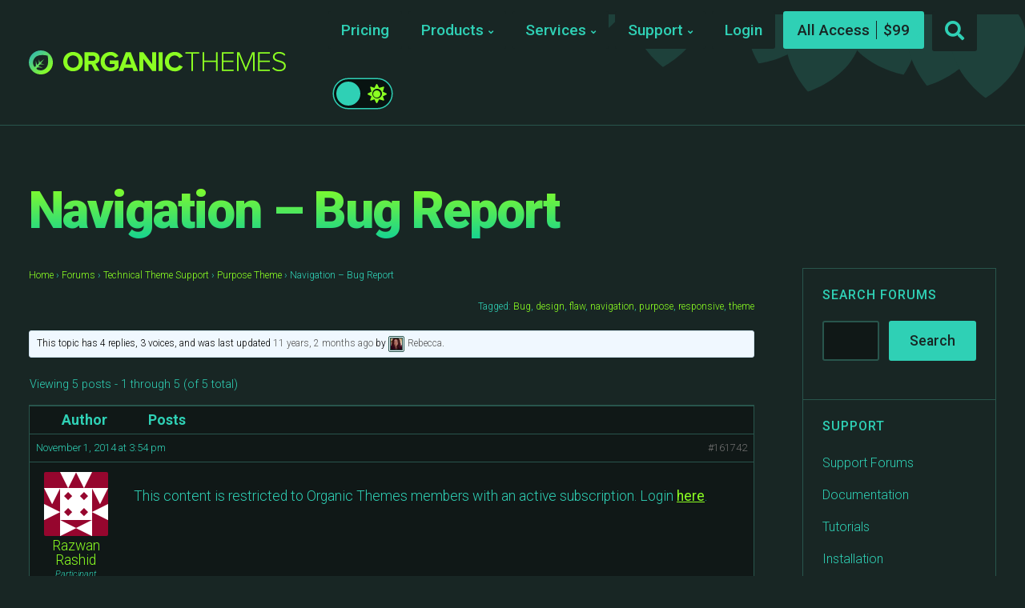

--- FILE ---
content_type: text/html; charset=UTF-8
request_url: https://organicthemes.com/forums/topic/navigation-bug-report/
body_size: 20601
content:
<!DOCTYPE html>

<html class="no-js" lang="en-US">

<head>

	<meta charset="UTF-8">
	<meta name="viewport" content="width=device-width, initial-scale=1">
	<link rel="profile" href="https://gmpg.org/xfn/11">

	<title>Navigation &#8211; Bug Report &#8211; WordPress Block Themes and Plugins &#8211; Organic Themes</title>
<script type="text/javascript">
/* <![CDATA[ */
window.JetpackScriptData = {"site":{"icon":"https://i0.wp.com/organicthemes.com/wp-content/uploads/2016/09/cropped-organic-favicon-2.png?fit=512%2C512\u0026ssl=1\u0026w=64","title":"WordPress Block Themes and Plugins - Organic Themes","host":"unknown","is_wpcom_platform":false}};
/* ]]> */
</script>
<meta name='robots' content='max-image-preview:large' />
	<style>img:is([sizes="auto" i], [sizes^="auto," i]) { contain-intrinsic-size: 3000px 1500px }</style>
	
            <script data-no-defer="1" data-ezscrex="false" data-cfasync="false" data-pagespeed-no-defer data-cookieconsent="ignore">
                var ctPublicFunctions = {"_ajax_nonce":"e4a58d870b","_rest_nonce":"105360cd7f","_ajax_url":"\/wp-admin\/admin-ajax.php","_rest_url":"https:\/\/organicthemes.com\/wp-json\/","data__cookies_type":"native","data__ajax_type":"rest","data__bot_detector_enabled":"0","data__frontend_data_log_enabled":1,"cookiePrefix":"","wprocket_detected":false,"host_url":"organicthemes.com","text__ee_click_to_select":"Click to select the whole data","text__ee_original_email":"The complete one is","text__ee_got_it":"Got it","text__ee_blocked":"Blocked","text__ee_cannot_connect":"Cannot connect","text__ee_cannot_decode":"Can not decode email. Unknown reason","text__ee_email_decoder":"CleanTalk email decoder","text__ee_wait_for_decoding":"The magic is on the way!","text__ee_decoding_process":"Please wait a few seconds while we decode the contact data."}
            </script>
        
            <script data-no-defer="1" data-ezscrex="false" data-cfasync="false" data-pagespeed-no-defer data-cookieconsent="ignore">
                var ctPublic = {"_ajax_nonce":"e4a58d870b","settings__forms__check_internal":"0","settings__forms__check_external":"0","settings__forms__force_protection":0,"settings__forms__search_test":"1","settings__data__bot_detector_enabled":"0","settings__sfw__anti_crawler":0,"blog_home":"https:\/\/organicthemes.com\/","pixel__setting":"0","pixel__enabled":false,"pixel__url":null,"data__email_check_before_post":"1","data__email_check_exist_post":0,"data__cookies_type":"native","data__key_is_ok":true,"data__visible_fields_required":true,"wl_brandname":"Anti-Spam by CleanTalk","wl_brandname_short":"CleanTalk","ct_checkjs_key":1490582096,"emailEncoderPassKey":"4fcd9a44f5021e1d7289dc556a3e69b7","bot_detector_forms_excluded":"W10=","advancedCacheExists":false,"varnishCacheExists":false,"wc_ajax_add_to_cart":false,"theRealPerson":{"phrases":{"trpHeading":"The Real Person Badge!","trpContent1":"The commenter acts as a real person and verified as not a bot.","trpContent2":"Passed all tests against spam bots. Anti-Spam by CleanTalk.","trpContentLearnMore":"Learn more"},"trpContentLink":"https:\/\/cleantalk.org\/the-real-person?utm_id=&amp;utm_term=&amp;utm_source=admin_side&amp;utm_medium=trp_badge&amp;utm_content=trp_badge_link_click&amp;utm_campaign=apbct_links","imgPersonUrl":"https:\/\/organicthemes.com\/wp-content\/plugins\/cleantalk-spam-protect\/css\/images\/real_user.svg","imgShieldUrl":"https:\/\/organicthemes.com\/wp-content\/plugins\/cleantalk-spam-protect\/css\/images\/shield.svg"}}
            </script>
        <link rel='dns-prefetch' href='//cdnjs.cloudflare.com' />
<link rel='dns-prefetch' href='//cdn.recapture.io' />
<link rel='dns-prefetch' href='//js.stripe.com' />
<link rel='dns-prefetch' href='//fonts.googleapis.com' />
<link rel='preconnect' href='//i0.wp.com' />
<link rel='preconnect' href='//c0.wp.com' />
<link rel="alternate" type="application/rss+xml" title="WordPress Block Themes and Plugins - Organic Themes &raquo; Feed" href="https://organicthemes.com/feed/" />
<link rel="alternate" type="application/rss+xml" title="WordPress Block Themes and Plugins - Organic Themes &raquo; Comments Feed" href="https://organicthemes.com/comments/feed/" />
<script type="text/javascript">
/* <![CDATA[ */
window._wpemojiSettings = {"baseUrl":"https:\/\/s.w.org\/images\/core\/emoji\/16.0.1\/72x72\/","ext":".png","svgUrl":"https:\/\/s.w.org\/images\/core\/emoji\/16.0.1\/svg\/","svgExt":".svg","source":{"concatemoji":"https:\/\/organicthemes.com\/wp-includes\/js\/wp-emoji-release.min.js?ver=6.8.3"}};
/*! This file is auto-generated */
!function(s,n){var o,i,e;function c(e){try{var t={supportTests:e,timestamp:(new Date).valueOf()};sessionStorage.setItem(o,JSON.stringify(t))}catch(e){}}function p(e,t,n){e.clearRect(0,0,e.canvas.width,e.canvas.height),e.fillText(t,0,0);var t=new Uint32Array(e.getImageData(0,0,e.canvas.width,e.canvas.height).data),a=(e.clearRect(0,0,e.canvas.width,e.canvas.height),e.fillText(n,0,0),new Uint32Array(e.getImageData(0,0,e.canvas.width,e.canvas.height).data));return t.every(function(e,t){return e===a[t]})}function u(e,t){e.clearRect(0,0,e.canvas.width,e.canvas.height),e.fillText(t,0,0);for(var n=e.getImageData(16,16,1,1),a=0;a<n.data.length;a++)if(0!==n.data[a])return!1;return!0}function f(e,t,n,a){switch(t){case"flag":return n(e,"\ud83c\udff3\ufe0f\u200d\u26a7\ufe0f","\ud83c\udff3\ufe0f\u200b\u26a7\ufe0f")?!1:!n(e,"\ud83c\udde8\ud83c\uddf6","\ud83c\udde8\u200b\ud83c\uddf6")&&!n(e,"\ud83c\udff4\udb40\udc67\udb40\udc62\udb40\udc65\udb40\udc6e\udb40\udc67\udb40\udc7f","\ud83c\udff4\u200b\udb40\udc67\u200b\udb40\udc62\u200b\udb40\udc65\u200b\udb40\udc6e\u200b\udb40\udc67\u200b\udb40\udc7f");case"emoji":return!a(e,"\ud83e\udedf")}return!1}function g(e,t,n,a){var r="undefined"!=typeof WorkerGlobalScope&&self instanceof WorkerGlobalScope?new OffscreenCanvas(300,150):s.createElement("canvas"),o=r.getContext("2d",{willReadFrequently:!0}),i=(o.textBaseline="top",o.font="600 32px Arial",{});return e.forEach(function(e){i[e]=t(o,e,n,a)}),i}function t(e){var t=s.createElement("script");t.src=e,t.defer=!0,s.head.appendChild(t)}"undefined"!=typeof Promise&&(o="wpEmojiSettingsSupports",i=["flag","emoji"],n.supports={everything:!0,everythingExceptFlag:!0},e=new Promise(function(e){s.addEventListener("DOMContentLoaded",e,{once:!0})}),new Promise(function(t){var n=function(){try{var e=JSON.parse(sessionStorage.getItem(o));if("object"==typeof e&&"number"==typeof e.timestamp&&(new Date).valueOf()<e.timestamp+604800&&"object"==typeof e.supportTests)return e.supportTests}catch(e){}return null}();if(!n){if("undefined"!=typeof Worker&&"undefined"!=typeof OffscreenCanvas&&"undefined"!=typeof URL&&URL.createObjectURL&&"undefined"!=typeof Blob)try{var e="postMessage("+g.toString()+"("+[JSON.stringify(i),f.toString(),p.toString(),u.toString()].join(",")+"));",a=new Blob([e],{type:"text/javascript"}),r=new Worker(URL.createObjectURL(a),{name:"wpTestEmojiSupports"});return void(r.onmessage=function(e){c(n=e.data),r.terminate(),t(n)})}catch(e){}c(n=g(i,f,p,u))}t(n)}).then(function(e){for(var t in e)n.supports[t]=e[t],n.supports.everything=n.supports.everything&&n.supports[t],"flag"!==t&&(n.supports.everythingExceptFlag=n.supports.everythingExceptFlag&&n.supports[t]);n.supports.everythingExceptFlag=n.supports.everythingExceptFlag&&!n.supports.flag,n.DOMReady=!1,n.readyCallback=function(){n.DOMReady=!0}}).then(function(){return e}).then(function(){var e;n.supports.everything||(n.readyCallback(),(e=n.source||{}).concatemoji?t(e.concatemoji):e.wpemoji&&e.twemoji&&(t(e.twemoji),t(e.wpemoji)))}))}((window,document),window._wpemojiSettings);
/* ]]> */
</script>
<style id='wp-emoji-styles-inline-css' type='text/css'>

	img.wp-smiley, img.emoji {
		display: inline !important;
		border: none !important;
		box-shadow: none !important;
		height: 1em !important;
		width: 1em !important;
		margin: 0 0.07em !important;
		vertical-align: -0.1em !important;
		background: none !important;
		padding: 0 !important;
	}
</style>
<link rel='stylesheet' id='wp-block-library-css' href='https://c0.wp.com/c/6.8.3/wp-includes/css/dist/block-library/style.min.css' type='text/css' media='all' />
<style id='classic-theme-styles-inline-css' type='text/css'>
/*! This file is auto-generated */
.wp-block-button__link{color:#fff;background-color:#32373c;border-radius:9999px;box-shadow:none;text-decoration:none;padding:calc(.667em + 2px) calc(1.333em + 2px);font-size:1.125em}.wp-block-file__button{background:#32373c;color:#fff;text-decoration:none}
</style>
<link rel='stylesheet' id='organic-blocks-font-awesome-css' href='https://organicthemes.com/wp-content/plugins/organic-blocks-bundle/css/fontawesome.min.css?ver=6.4' type='text/css' media='all' />
<link rel='stylesheet' id='organic-blocks-front-end-styles-css' href='https://organicthemes.com/wp-content/plugins/organic-blocks-bundle/css/style.css?ver=1690302141' type='text/css' media='all' />
<style id='edd-downloads-style-inline-css' type='text/css'>
.edd-blocks__columns{grid-gap:1rem;display:grid}@media(min-width:600px){.edd-blocks__columns{grid-template-columns:repeat(2,50%)}}@media(min-width:960px){.edd-blocks__columns-3{grid-template-columns:repeat(3,1fr)}.edd-blocks__columns-4{grid-template-columns:repeat(4,1fr)}.edd-blocks__columns-5{grid-template-columns:repeat(5,1fr)}.edd-blocks__columns-6{grid-template-columns:repeat(6,1fr)}}.wp-block-edd-downloads .navigation{border:none;display:flex;gap:.5rem;justify-content:center;margin:2rem 0}.wp-block-edd-downloads .page-numbers{border:1px solid;border-radius:3px;padding:.5rem 1rem}.edd-blocks__downloads{display:grid;gap:2rem}.edd-blocks__columns .edd-blocks__download{display:flex;flex-direction:column;padding:1rem}.edd-blocks__columns .edd-blocks__download-content{flex-grow:1}.edd-blocks__download-image-link{border:none;padding:0}.edd-blocks__download-image-link img{display:block;height:auto;max-width:100%}.wp-block-edd-buy-button .edd-submit{display:table}.wp-block-edd-buy-button .aligncenter,.wp-block-edd-buy-button .alignwide{margin:0 auto}.wp-block-edd-buy-button .alignright{margin:0 0 0 auto}.wp-block-edd-buy-button .alignleft{margin:0 auto 0 0}.wp-block-edd-buy-button .alignwide{width:100%}

</style>
<style id='edd-buy-button-style-inline-css' type='text/css'>
.wp-block-edd-buy-button .edd-submit{display:table}.wp-block-edd-buy-button .aligncenter,.wp-block-edd-buy-button .alignwide{margin:0 auto}.wp-block-edd-buy-button .alignright{margin:0 0 0 auto}.wp-block-edd-buy-button .alignleft{margin:0 auto 0 0}.wp-block-edd-buy-button .alignwide{width:100%}

</style>
<style id='edd-login-style-inline-css' type='text/css'>
.screen-reader-text{clip:rect(1px,1px,1px,1px);word-wrap:normal!important;border:0;-webkit-clip-path:inset(50%);clip-path:inset(50%);height:1px;margin:-1px;overflow:hidden;padding:0;position:absolute;width:1px}.edd-blocks-form{border:1px solid var(--edd-blocks-light-grey);display:grid;gap:1.25rem;padding:2rem}.widget .edd-blocks-form{border:none;padding:0}.edd-blocks-form .edd-blocks-form__group,.edd-blocks-form legend{display:block;margin:0}.edd-blocks-form .edd-blocks-form__group>label{display:block;margin-bottom:.5rem!important}.edd-blocks-form input[type=email],.edd-blocks-form input[type=password],.edd-blocks-form input[type=text],.edd-blocks-form select{box-sizing:border-box;display:block;padding:4px 6px;width:100%}.edd-blocks-form .edd-blocks-form__halves{display:flex!important;gap:1rem;justify-content:space-between}@media(min-width:600px){.edd-blocks-form .edd-blocks-form__halves>*{flex-basis:50%}}p+.edd-blocks-form{margin-top:2rem}.edd-button-secondary,.edd-submit{transition:all .2s ease-in-out}.edd-button-secondary:active,.edd-button-secondary:hover,.edd-submit:active,.edd-submit:hover{transform:translateY(-1px)}.edd-button-secondary{background-color:var(--edd-blocks-light-grey);border:1px solid #ddd;border-radius:4px;color:unset;margin:0;padding:.5rem 1rem}.edd-button-secondary:disabled{opacity:.6}.wp-block-edd-login #pass-strength-result{background-color:#f0f0f1;border:1px solid #dcdcde;box-sizing:border-box;color:#1d2327;margin:-1px 1px 5px;opacity:0;padding:3px 5px;text-align:center}.wp-block-edd-login #pass-strength-result.short{background-color:#ffabaf;border-color:#e65054;opacity:1}.wp-block-edd-login #pass-strength-result.bad{background-color:#facfd2;border-color:#f86368;opacity:1}.wp-block-edd-login #pass-strength-result.good{background-color:#f5e6ab;border-color:#f0c33c;opacity:1}.wp-block-edd-login #pass-strength-result.strong{background-color:#b8e6bf;border-color:#68de7c;opacity:1}.wp-block-edd-login .wp-pwd.is-open{position:relative}.wp-block-edd-login .button.wp-hide-pw{background:transparent;border:1px solid transparent;box-shadow:none;color:#555;font-size:14px;height:2.5rem;line-height:2;margin:0;min-height:40px;min-width:40px;padding:5px 9px;position:absolute;right:0;top:0;width:2.5rem}.wp-block-edd-login .button.wp-hide-pw .dashicons{display:block}.wp-block-edd-login div.reset-pass-submit{align-items:center;display:flex;justify-content:space-between}.wp-block-edd-login .edd-alert p,.wp-block-edd-login p{margin:0;padding:0}

</style>
<style id='edd-register-style-inline-css' type='text/css'>
.screen-reader-text{clip:rect(1px,1px,1px,1px);word-wrap:normal!important;border:0;-webkit-clip-path:inset(50%);clip-path:inset(50%);height:1px;margin:-1px;overflow:hidden;padding:0;position:absolute;width:1px}.edd-blocks-form{border:1px solid var(--edd-blocks-light-grey);display:grid;gap:1.25rem;padding:2rem}.widget .edd-blocks-form{border:none;padding:0}.edd-blocks-form .edd-blocks-form__group,.edd-blocks-form legend{display:block;margin:0}.edd-blocks-form .edd-blocks-form__group>label{display:block;margin-bottom:.5rem!important}.edd-blocks-form input[type=email],.edd-blocks-form input[type=password],.edd-blocks-form input[type=text],.edd-blocks-form select{box-sizing:border-box;display:block;padding:4px 6px;width:100%}.edd-blocks-form .edd-blocks-form__halves{display:flex!important;gap:1rem;justify-content:space-between}@media(min-width:600px){.edd-blocks-form .edd-blocks-form__halves>*{flex-basis:50%}}p+.edd-blocks-form{margin-top:2rem}.edd-button-secondary,.edd-submit{transition:all .2s ease-in-out}.edd-button-secondary:active,.edd-button-secondary:hover,.edd-submit:active,.edd-submit:hover{transform:translateY(-1px)}.edd-button-secondary{background-color:var(--edd-blocks-light-grey);border:1px solid #ddd;border-radius:4px;color:unset;margin:0;padding:.5rem 1rem}.edd-button-secondary:disabled{opacity:.6}.wp-block-edd-register .edd-blocks-form__group-password .edd-blocks-form__control{position:relative}.wp-block-edd-register #pass-strength-result{background-color:#f0f0f1;border:1px solid #dcdcde;box-sizing:border-box;color:#1d2327;margin:-1px 1px 5px;opacity:0;padding:3px 5px;text-align:center}.wp-block-edd-register #pass-strength-result.short{background-color:#ffabaf;border-color:#e65054;opacity:1}.wp-block-edd-register #pass-strength-result.bad{background-color:#facfd2;border-color:#f86368;opacity:1}.wp-block-edd-register #pass-strength-result.good{background-color:#f5e6ab;border-color:#f0c33c;opacity:1}.wp-block-edd-register #pass-strength-result.strong{background-color:#b8e6bf;border-color:#68de7c;opacity:1}.wp-block-edd-register .wp-pwd.is-open{position:relative}.wp-block-edd-register .button.wp-hide-pw{background:transparent;border:1px solid transparent;box-shadow:none;color:#555;font-size:14px;height:2.5rem;line-height:2;margin:0;min-height:40px;min-width:40px;padding:5px 9px;position:absolute;right:0;top:0;width:2.5rem}.wp-block-edd-register .button.wp-hide-pw .dashicons{display:block}.wp-block-edd-register div.edd-blocks-form__group-submit{align-items:center;display:flex;justify-content:space-between}.wp-block-edd-register .edd-alert p,.wp-block-edd-register p{margin:0;padding:0}

</style>
<style id='edd-order-history-style-inline-css' type='text/css'>
.edd-blocks__columns{grid-gap:1rem;display:grid}@media(min-width:600px){.edd-blocks__columns{grid-template-columns:repeat(2,50%)}}@media(min-width:960px){.edd-blocks__columns-3{grid-template-columns:repeat(3,1fr)}.edd-blocks__columns-4{grid-template-columns:repeat(4,1fr)}.edd-blocks__columns-5{grid-template-columns:repeat(5,1fr)}.edd-blocks__columns-6{grid-template-columns:repeat(6,1fr)}}.edd-blocks-form{border:1px solid var(--edd-blocks-light-grey);display:grid;gap:1.25rem;padding:2rem}.widget .edd-blocks-form{border:none;padding:0}.edd-blocks-form .edd-blocks-form__group,.edd-blocks-form legend{display:block;margin:0}.edd-blocks-form .edd-blocks-form__group>label{display:block;margin-bottom:.5rem!important}.edd-blocks-form input[type=email],.edd-blocks-form input[type=password],.edd-blocks-form input[type=text],.edd-blocks-form select{box-sizing:border-box;display:block;padding:4px 6px;width:100%}.edd-blocks-form .edd-blocks-form__halves{display:flex!important;gap:1rem;justify-content:space-between}@media(min-width:600px){.edd-blocks-form .edd-blocks-form__halves>*{flex-basis:50%}}p+.edd-blocks-form{margin-top:2rem}.edd-button-secondary,.edd-submit{transition:all .2s ease-in-out}.edd-button-secondary:active,.edd-button-secondary:hover,.edd-submit:active,.edd-submit:hover{transform:translateY(-1px)}.edd-button-secondary{background-color:var(--edd-blocks-light-grey);border:1px solid #ddd;border-radius:4px;color:unset;margin:0;padding:.5rem 1rem}.edd-button-secondary:disabled{opacity:.6}.edd-blocks__orders-grid{display:grid;gap:1rem}.edd-blocks-orders__order{border:1px solid var(--edd-blocks-light-grey);display:flex;flex-direction:column;gap:1rem;padding:1rem}.edd-blocks-orders__order-data,.edd-blocks-orders__order-header{display:flex;flex-wrap:wrap;justify-content:space-between}.edd-blocks-orders__order-header{border-bottom:1px solid var(--edd-blocks-light-grey);padding-bottom:.5rem}.edd-blocks-orders__order-id{font-weight:700}.edd-blocks-orders__order-details{flex-basis:100%}

</style>
<style id='edd-confirmation-style-inline-css' type='text/css'>
.edd-blocks__row{align-items:center;display:grid;gap:1rem}.edd-blocks__row-label{font-weight:700}@media(min-width:480px){.edd-blocks__row{grid-template-columns:1fr 1fr}.edd-blocks__row>div:last-of-type:not(:first-of-type){text-align:right}.edd-blocks__row>div:only-child{grid-column:1/span 2}}.edd-blocks-receipt__items,.edd-blocks-receipt__totals{border:1px solid var(--edd-blocks-light-grey);display:grid;margin:0 auto 1.5rem;padding:1rem}.edd-blocks-receipt__row-item{border-bottom:1px solid var(--edd-blocks-light-grey);padding:.5rem 0}.edd-blocks-receipt__row-item:last-child{border-bottom:none!important}.edd-blocks-receipt__row-header{border-bottom:1px solid var(--edd-blocks-light-grey);font-size:1.1rem;font-weight:700;padding-bottom:.5rem}

</style>
<style id='edd-receipt-style-inline-css' type='text/css'>
.screen-reader-text{clip:rect(1px,1px,1px,1px);word-wrap:normal!important;border:0;-webkit-clip-path:inset(50%);clip-path:inset(50%);height:1px;margin:-1px;overflow:hidden;padding:0;position:absolute;width:1px}.edd-blocks__row{align-items:center;display:grid;gap:1rem}.edd-blocks__row-label{font-weight:700}@media(min-width:480px){.edd-blocks__row{grid-template-columns:1fr 1fr}.edd-blocks__row>div:last-of-type:not(:first-of-type){text-align:right}.edd-blocks__row>div:only-child{grid-column:1/span 2}}.edd-blocks-form{border:1px solid var(--edd-blocks-light-grey);display:grid;gap:1.25rem;padding:2rem}.widget .edd-blocks-form{border:none;padding:0}.edd-blocks-form .edd-blocks-form__group,.edd-blocks-form legend{display:block;margin:0}.edd-blocks-form .edd-blocks-form__group>label{display:block;margin-bottom:.5rem!important}.edd-blocks-form input[type=email],.edd-blocks-form input[type=password],.edd-blocks-form input[type=text],.edd-blocks-form select{box-sizing:border-box;display:block;padding:4px 6px;width:100%}.edd-blocks-form .edd-blocks-form__halves{display:flex!important;gap:1rem;justify-content:space-between}@media(min-width:600px){.edd-blocks-form .edd-blocks-form__halves>*{flex-basis:50%}}p+.edd-blocks-form{margin-top:2rem}.edd-button-secondary,.edd-submit{transition:all .2s ease-in-out}.edd-button-secondary:active,.edd-button-secondary:hover,.edd-submit:active,.edd-submit:hover{transform:translateY(-1px)}.edd-button-secondary{background-color:var(--edd-blocks-light-grey);border:1px solid #ddd;border-radius:4px;color:unset;margin:0;padding:.5rem 1rem}.edd-button-secondary:disabled{opacity:.6}.edd-blocks-receipt__items,.edd-blocks-receipt__totals{border:1px solid var(--edd-blocks-light-grey);display:grid;margin:0 auto 1.5rem;padding:1rem}.edd-blocks-receipt__row-item{border-bottom:1px solid var(--edd-blocks-light-grey);padding:.5rem 0}.edd-blocks-receipt__row-item:last-child{border-bottom:none!important}.edd-blocks-receipt__row-header{border-bottom:1px solid var(--edd-blocks-light-grey);font-size:1.1rem;font-weight:700;padding-bottom:.5rem}.edd-blocks-receipt__items .edd-blocks__row{border-bottom:1px solid var(--edd-blocks-light-grey);padding:.5rem 0}

</style>
<style id='edd-user-downloads-style-inline-css' type='text/css'>
.screen-reader-text{clip:rect(1px,1px,1px,1px);word-wrap:normal!important;border:0;-webkit-clip-path:inset(50%);clip-path:inset(50%);height:1px;margin:-1px;overflow:hidden;padding:0;position:absolute;width:1px}.edd-pro-search__control{display:flex;justify-content:flex-end;margin-bottom:2em}.edd-pro-search__control input{max-width:100%;width:300px}.edd-pro-search__hidden{display:none!important}.edd-blocks__row{align-items:center;display:grid;gap:1rem}.edd-blocks__row-label{font-weight:700}@media(min-width:480px){.edd-blocks__row{grid-template-columns:1fr 1fr}.edd-blocks__row>div:last-of-type:not(:first-of-type){text-align:right}.edd-blocks__row>div:only-child{grid-column:1/span 2}}div.edd-blocks__user-downloads{border:1px solid var(--edd-blocks-light-grey);padding:1rem}div.edd-blocks__user-downloads .edd-order-item__product .edd-order-item__files,div.edd-blocks__user-downloads .edd-order-items__header .edd-blocks__row-label{text-align:left}.edd-order-item__product,.edd-order-items__header{border-bottom:1px solid var(--edd-blocks-light-grey);gap:1em;padding:.5em 0}.edd-order-item__product:last-child,.edd-order-items__header:last-child{border-bottom:none;padding-bottom:0}.edd-order-items__header{padding-top:0}

</style>
<style id='edd-terms-style-inline-css' type='text/css'>
.edd-blocks__columns{grid-gap:1rem;display:grid}@media(min-width:600px){.edd-blocks__columns{grid-template-columns:repeat(2,50%)}}@media(min-width:960px){.edd-blocks__columns-3{grid-template-columns:repeat(3,1fr)}.edd-blocks__columns-4{grid-template-columns:repeat(4,1fr)}.edd-blocks__columns-5{grid-template-columns:repeat(5,1fr)}.edd-blocks__columns-6{grid-template-columns:repeat(6,1fr)}}.wp-block-edd-terms{grid-gap:1rem;display:grid}.wp-block-edd-terms img{display:block;height:auto;max-width:100%}.edd-blocks__term-title{align-items:center;display:flex;gap:.5rem}

</style>
<style id='edd-cart-style-inline-css' type='text/css'>
.edd-blocks-form__cart .edd_cart_remove_item_btn{border:none;margin-left:.5rem;padding:0;text-decoration:none}.edd-blocks-form__cart .edd_cart_remove_item_btn svg{opacity:.6}.edd-blocks-form__cart .edd_cart_remove_item_btn svg:hover{opacity:.9}.edd-blocks-form__cart #edd_checkout_cart{border:1px solid #eee;display:grid}.edd-blocks-form__cart .edd_cart_item_name{display:grid;gap:1rem}.edd-blocks-form__cart .edd_cart_item_name .edd_cart_actions{align-items:center;display:inline-flex;flex-basis:100%;gap:.5rem}.edd-blocks-form__cart .edd_cart_item_name .edd_cart_actions label{margin:0!important}.edd-blocks-form__cart .edd_cart_item_name .edd_cart_actions input.edd-item-quantity{width:3rem!important}.edd-blocks-form__cart .edd_checkout_cart_item_title{align-items:center;display:flex;gap:1rem}.edd-blocks-form__cart .edd_cart_fee_amount,.edd-blocks-form__cart .edd_cart_item_price{align-items:center;display:flex;gap:.5rem}@media(min-width:480px){.edd-blocks-form__cart .edd_cart_fee_amount,.edd-blocks-form__cart .edd_cart_item_price{justify-content:flex-end}}.edd-blocks-form__cart .edd-blocks-cart__row{align-items:center;display:flex;flex-wrap:wrap;gap:1rem;padding:1.5rem}.edd-blocks-form__cart .edd-blocks-cart__row>div:last-of-type:not(:first-of-type){flex:1 1 110px}@media(min-width:480px){.edd-blocks-form__cart .edd-blocks-cart__row>div:last-of-type:not(:first-of-type){text-align:right}}.edd-blocks-form__cart .edd-blocks-cart__items,.edd-blocks-form__cart .edd-blocks-cart__row-header{border-bottom:1px solid #eee}.edd-blocks-form__cart .edd-blocks-cart__row-header,.edd-blocks-form__cart .edd_cart_total{font-weight:700}.edd-blocks-form__cart .edd-blocks-cart__row-footer{text-align:right}.edd-blocks-form__cart .edd-blocks-cart__row-footer>div:only-child{flex-grow:1}.edd-blocks-form__cart .edd-blocks-cart__action-remove,.edd-blocks-form__cart .edd_discount_remove{background:url([data-uri]) 50% no-repeat;background-size:1em;box-shadow:none!important;display:block;height:1em;opacity:.6;top:0;width:1em}.edd-blocks-form__cart .edd-blocks-cart__action-remove:hover,.edd-blocks-form__cart .edd_discount_remove:hover{background-position:50%;opacity:1}.edd-blocks-form__cart .edd_cart_item_image img{display:block}.edd-blocks__cart-mini,.edd-blocks__cart-mini a{align-items:center;color:unset;display:flex;gap:.25rem;justify-content:flex-end;text-decoration:none}.edd-blocks__cart-mini a svg,.edd-blocks__cart-mini svg{fill:none;height:1.5rem;width:1.5rem}.wp-block-edd-cart .edd-blocks-cart__row-footer{padding:.5rem 1.5rem}

</style>
<link rel='stylesheet' id='edd-checkout-style-css' href='https://organicthemes.com/wp-content/plugins/easy-digital-downloads-pro/includes/blocks/build/checkout/style-index.css?ver=2.0.0' type='text/css' media='all' />
<link rel='stylesheet' id='mediaelement-css' href='https://c0.wp.com/c/6.8.3/wp-includes/js/mediaelement/mediaelementplayer-legacy.min.css' type='text/css' media='all' />
<link rel='stylesheet' id='wp-mediaelement-css' href='https://c0.wp.com/c/6.8.3/wp-includes/js/mediaelement/wp-mediaelement.min.css' type='text/css' media='all' />
<style id='jetpack-sharing-buttons-style-inline-css' type='text/css'>
.jetpack-sharing-buttons__services-list{display:flex;flex-direction:row;flex-wrap:wrap;gap:0;list-style-type:none;margin:5px;padding:0}.jetpack-sharing-buttons__services-list.has-small-icon-size{font-size:12px}.jetpack-sharing-buttons__services-list.has-normal-icon-size{font-size:16px}.jetpack-sharing-buttons__services-list.has-large-icon-size{font-size:24px}.jetpack-sharing-buttons__services-list.has-huge-icon-size{font-size:36px}@media print{.jetpack-sharing-buttons__services-list{display:none!important}}.editor-styles-wrapper .wp-block-jetpack-sharing-buttons{gap:0;padding-inline-start:0}ul.jetpack-sharing-buttons__services-list.has-background{padding:1.25em 2.375em}
</style>
<style id='global-styles-inline-css' type='text/css'>
:root{--wp--preset--aspect-ratio--square: 1;--wp--preset--aspect-ratio--4-3: 4/3;--wp--preset--aspect-ratio--3-4: 3/4;--wp--preset--aspect-ratio--3-2: 3/2;--wp--preset--aspect-ratio--2-3: 2/3;--wp--preset--aspect-ratio--16-9: 16/9;--wp--preset--aspect-ratio--9-16: 9/16;--wp--preset--color--black: #000000;--wp--preset--color--cyan-bluish-gray: #abb8c3;--wp--preset--color--white: #ffffff;--wp--preset--color--pale-pink: #f78da7;--wp--preset--color--vivid-red: #cf2e2e;--wp--preset--color--luminous-vivid-orange: #ff6900;--wp--preset--color--luminous-vivid-amber: #fcb900;--wp--preset--color--light-green-cyan: #7bdcb5;--wp--preset--color--vivid-green-cyan: #00d084;--wp--preset--color--pale-cyan-blue: #8ed1fc;--wp--preset--color--vivid-cyan-blue: #0693e3;--wp--preset--color--vivid-purple: #9b51e0;--wp--preset--color--highlighter-green: #8bff22;--wp--preset--color--light-teal: #2fd0b5;--wp--preset--color--dark-teal: #243936;--wp--preset--color--darker-teal: #182624;--wp--preset--color--darkest-teal: #101817;--wp--preset--gradient--vivid-cyan-blue-to-vivid-purple: linear-gradient(135deg,rgba(6,147,227,1) 0%,rgb(155,81,224) 100%);--wp--preset--gradient--light-green-cyan-to-vivid-green-cyan: linear-gradient(135deg,rgb(122,220,180) 0%,rgb(0,208,130) 100%);--wp--preset--gradient--luminous-vivid-amber-to-luminous-vivid-orange: linear-gradient(135deg,rgba(252,185,0,1) 0%,rgba(255,105,0,1) 100%);--wp--preset--gradient--luminous-vivid-orange-to-vivid-red: linear-gradient(135deg,rgba(255,105,0,1) 0%,rgb(207,46,46) 100%);--wp--preset--gradient--very-light-gray-to-cyan-bluish-gray: linear-gradient(135deg,rgb(238,238,238) 0%,rgb(169,184,195) 100%);--wp--preset--gradient--cool-to-warm-spectrum: linear-gradient(135deg,rgb(74,234,220) 0%,rgb(151,120,209) 20%,rgb(207,42,186) 40%,rgb(238,44,130) 60%,rgb(251,105,98) 80%,rgb(254,248,76) 100%);--wp--preset--gradient--blush-light-purple: linear-gradient(135deg,rgb(255,206,236) 0%,rgb(152,150,240) 100%);--wp--preset--gradient--blush-bordeaux: linear-gradient(135deg,rgb(254,205,165) 0%,rgb(254,45,45) 50%,rgb(107,0,62) 100%);--wp--preset--gradient--luminous-dusk: linear-gradient(135deg,rgb(255,203,112) 0%,rgb(199,81,192) 50%,rgb(65,88,208) 100%);--wp--preset--gradient--pale-ocean: linear-gradient(135deg,rgb(255,245,203) 0%,rgb(182,227,212) 50%,rgb(51,167,181) 100%);--wp--preset--gradient--electric-grass: linear-gradient(135deg,rgb(202,248,128) 0%,rgb(113,206,126) 100%);--wp--preset--gradient--midnight: linear-gradient(135deg,rgb(2,3,129) 0%,rgb(40,116,252) 100%);--wp--preset--font-size--small: 13px;--wp--preset--font-size--medium: 20px;--wp--preset--font-size--large: 36px;--wp--preset--font-size--x-large: 42px;--wp--preset--spacing--20: 0.44rem;--wp--preset--spacing--30: 0.67rem;--wp--preset--spacing--40: 1rem;--wp--preset--spacing--50: 1.5rem;--wp--preset--spacing--60: 2.25rem;--wp--preset--spacing--70: 3.38rem;--wp--preset--spacing--80: 5.06rem;--wp--preset--shadow--natural: 6px 6px 9px rgba(0, 0, 0, 0.2);--wp--preset--shadow--deep: 12px 12px 50px rgba(0, 0, 0, 0.4);--wp--preset--shadow--sharp: 6px 6px 0px rgba(0, 0, 0, 0.2);--wp--preset--shadow--outlined: 6px 6px 0px -3px rgba(255, 255, 255, 1), 6px 6px rgba(0, 0, 0, 1);--wp--preset--shadow--crisp: 6px 6px 0px rgba(0, 0, 0, 1);}:where(.is-layout-flex){gap: 0.5em;}:where(.is-layout-grid){gap: 0.5em;}body .is-layout-flex{display: flex;}.is-layout-flex{flex-wrap: wrap;align-items: center;}.is-layout-flex > :is(*, div){margin: 0;}body .is-layout-grid{display: grid;}.is-layout-grid > :is(*, div){margin: 0;}:where(.wp-block-columns.is-layout-flex){gap: 2em;}:where(.wp-block-columns.is-layout-grid){gap: 2em;}:where(.wp-block-post-template.is-layout-flex){gap: 1.25em;}:where(.wp-block-post-template.is-layout-grid){gap: 1.25em;}.has-black-color{color: var(--wp--preset--color--black) !important;}.has-cyan-bluish-gray-color{color: var(--wp--preset--color--cyan-bluish-gray) !important;}.has-white-color{color: var(--wp--preset--color--white) !important;}.has-pale-pink-color{color: var(--wp--preset--color--pale-pink) !important;}.has-vivid-red-color{color: var(--wp--preset--color--vivid-red) !important;}.has-luminous-vivid-orange-color{color: var(--wp--preset--color--luminous-vivid-orange) !important;}.has-luminous-vivid-amber-color{color: var(--wp--preset--color--luminous-vivid-amber) !important;}.has-light-green-cyan-color{color: var(--wp--preset--color--light-green-cyan) !important;}.has-vivid-green-cyan-color{color: var(--wp--preset--color--vivid-green-cyan) !important;}.has-pale-cyan-blue-color{color: var(--wp--preset--color--pale-cyan-blue) !important;}.has-vivid-cyan-blue-color{color: var(--wp--preset--color--vivid-cyan-blue) !important;}.has-vivid-purple-color{color: var(--wp--preset--color--vivid-purple) !important;}.has-black-background-color{background-color: var(--wp--preset--color--black) !important;}.has-cyan-bluish-gray-background-color{background-color: var(--wp--preset--color--cyan-bluish-gray) !important;}.has-white-background-color{background-color: var(--wp--preset--color--white) !important;}.has-pale-pink-background-color{background-color: var(--wp--preset--color--pale-pink) !important;}.has-vivid-red-background-color{background-color: var(--wp--preset--color--vivid-red) !important;}.has-luminous-vivid-orange-background-color{background-color: var(--wp--preset--color--luminous-vivid-orange) !important;}.has-luminous-vivid-amber-background-color{background-color: var(--wp--preset--color--luminous-vivid-amber) !important;}.has-light-green-cyan-background-color{background-color: var(--wp--preset--color--light-green-cyan) !important;}.has-vivid-green-cyan-background-color{background-color: var(--wp--preset--color--vivid-green-cyan) !important;}.has-pale-cyan-blue-background-color{background-color: var(--wp--preset--color--pale-cyan-blue) !important;}.has-vivid-cyan-blue-background-color{background-color: var(--wp--preset--color--vivid-cyan-blue) !important;}.has-vivid-purple-background-color{background-color: var(--wp--preset--color--vivid-purple) !important;}.has-black-border-color{border-color: var(--wp--preset--color--black) !important;}.has-cyan-bluish-gray-border-color{border-color: var(--wp--preset--color--cyan-bluish-gray) !important;}.has-white-border-color{border-color: var(--wp--preset--color--white) !important;}.has-pale-pink-border-color{border-color: var(--wp--preset--color--pale-pink) !important;}.has-vivid-red-border-color{border-color: var(--wp--preset--color--vivid-red) !important;}.has-luminous-vivid-orange-border-color{border-color: var(--wp--preset--color--luminous-vivid-orange) !important;}.has-luminous-vivid-amber-border-color{border-color: var(--wp--preset--color--luminous-vivid-amber) !important;}.has-light-green-cyan-border-color{border-color: var(--wp--preset--color--light-green-cyan) !important;}.has-vivid-green-cyan-border-color{border-color: var(--wp--preset--color--vivid-green-cyan) !important;}.has-pale-cyan-blue-border-color{border-color: var(--wp--preset--color--pale-cyan-blue) !important;}.has-vivid-cyan-blue-border-color{border-color: var(--wp--preset--color--vivid-cyan-blue) !important;}.has-vivid-purple-border-color{border-color: var(--wp--preset--color--vivid-purple) !important;}.has-vivid-cyan-blue-to-vivid-purple-gradient-background{background: var(--wp--preset--gradient--vivid-cyan-blue-to-vivid-purple) !important;}.has-light-green-cyan-to-vivid-green-cyan-gradient-background{background: var(--wp--preset--gradient--light-green-cyan-to-vivid-green-cyan) !important;}.has-luminous-vivid-amber-to-luminous-vivid-orange-gradient-background{background: var(--wp--preset--gradient--luminous-vivid-amber-to-luminous-vivid-orange) !important;}.has-luminous-vivid-orange-to-vivid-red-gradient-background{background: var(--wp--preset--gradient--luminous-vivid-orange-to-vivid-red) !important;}.has-very-light-gray-to-cyan-bluish-gray-gradient-background{background: var(--wp--preset--gradient--very-light-gray-to-cyan-bluish-gray) !important;}.has-cool-to-warm-spectrum-gradient-background{background: var(--wp--preset--gradient--cool-to-warm-spectrum) !important;}.has-blush-light-purple-gradient-background{background: var(--wp--preset--gradient--blush-light-purple) !important;}.has-blush-bordeaux-gradient-background{background: var(--wp--preset--gradient--blush-bordeaux) !important;}.has-luminous-dusk-gradient-background{background: var(--wp--preset--gradient--luminous-dusk) !important;}.has-pale-ocean-gradient-background{background: var(--wp--preset--gradient--pale-ocean) !important;}.has-electric-grass-gradient-background{background: var(--wp--preset--gradient--electric-grass) !important;}.has-midnight-gradient-background{background: var(--wp--preset--gradient--midnight) !important;}.has-small-font-size{font-size: var(--wp--preset--font-size--small) !important;}.has-medium-font-size{font-size: var(--wp--preset--font-size--medium) !important;}.has-large-font-size{font-size: var(--wp--preset--font-size--large) !important;}.has-x-large-font-size{font-size: var(--wp--preset--font-size--x-large) !important;}
:where(.wp-block-post-template.is-layout-flex){gap: 1.25em;}:where(.wp-block-post-template.is-layout-grid){gap: 1.25em;}
:where(.wp-block-columns.is-layout-flex){gap: 2em;}:where(.wp-block-columns.is-layout-grid){gap: 2em;}
:root :where(.wp-block-pullquote){font-size: 1.5em;line-height: 1.6;}
</style>
<link rel='stylesheet' id='bbp_private_replies_style-css' href='https://organicthemes.com/wp-content/plugins/bbpress-private-replies/css/frond-end.css?ver=6.8.3' type='text/css' media='all' />
<link rel='stylesheet' id='bbp-other-mods-viewing-css' href='https://organicthemes.com/wp-content/plugins/bbpress-topic-lock/css/front.css?ver=6.8.3' type='text/css' media='all' />
<link rel='stylesheet' id='bbp-default-css' href='https://organicthemes.com/wp-content/plugins/bbpress/templates/default/css/bbpress.min.css?ver=2.6.14' type='text/css' media='all' />
<link rel='stylesheet' id='cleantalk-public-css-css' href='https://organicthemes.com/wp-content/plugins/cleantalk-spam-protect/css/cleantalk-public.min.css?ver=6.60_1753794592' type='text/css' media='all' />
<link rel='stylesheet' id='cleantalk-email-decoder-css-css' href='https://organicthemes.com/wp-content/plugins/cleantalk-spam-protect/css/cleantalk-email-decoder.min.css?ver=6.60_1753794592' type='text/css' media='all' />
<link rel='stylesheet' id='cleantalk-trp-css-css' href='https://organicthemes.com/wp-content/plugins/cleantalk-spam-protect/css/cleantalk-trp.min.css?ver=6.60_1753794592' type='text/css' media='all' />
<link rel='stylesheet' id='ctf_styles-css' href='https://organicthemes.com/wp-content/plugins/custom-twitter-feeds/css/ctf-styles.min.css?ver=2.3.1' type='text/css' media='all' />
<link rel='stylesheet' id='organic-shortcodes-styles-css' href='https://organicthemes.com/wp-content/plugins/organic-shortcodes/css/organic-shortcodes.css?ver=1.0' type='text/css' media='all' />
<link rel='stylesheet' id='organic-shortcodes-font-awesome-css' href='https://organicthemes.com/wp-content/plugins/organic-shortcodes/css/font-awesome.css?ver=1.0' type='text/css' media='all' />
<link rel='stylesheet' id='bodhi-svgs-attachment-css' href='https://organicthemes.com/wp-content/plugins/svg-support/css/svgs-attachment.css' type='text/css' media='all' />
<link rel='stylesheet' id='wporg-stats-css' href='https://organicthemes.com/wp-content/plugins/wporg-stats/public/css/wporg-stats-public.css?ver=1.0.0' type='text/css' media='all' />
<link rel='stylesheet' id='affwp-forms-css' href='https://organicthemes.com/wp-content/plugins/affiliate-wp/assets/css/forms.min.css?ver=2.30.0' type='text/css' media='all' />
<link rel='stylesheet' id='edd-free-downloads-css' href='https://organicthemes.com/wp-content/plugins/edd-free-downloads/assets/css/style.min.css?ver=2.3.10' type='text/css' media='all' />
<link rel='stylesheet' id='edd-rp-styles-css' href='https://organicthemes.com/wp-content/plugins/edd-recommended-products/css/style.css?ver=1.2.13' type='text/css' media='all' />
<link rel='stylesheet' id='edd_all_access_css-css' href='https://organicthemes.com/wp-content/plugins/edd-all-access/assets/css/frontend/build/styles.css?ver=1.2.4.3' type='text/css' media='all' />
<link rel='stylesheet' id='edd-recurring-css' href='https://organicthemes.com/wp-content/plugins/edd-recurring/assets/css/styles.css?ver=2.11.7' type='text/css' media='all' />
<link rel='stylesheet' id='organic-themes-style-css' href='https://organicthemes.com/wp-content/themes/organic-site-v7/style.css?ver=1.0' type='text/css' media='all' />
<link rel='stylesheet' id='organic-themes-style-conditionals-css' href='https://organicthemes.com/wp-content/themes/organic-site-v7/assets/css/style-conditionals.css?ver=1.0' type='text/css' media='all' />
<link rel='stylesheet' id='organic-themes-style-mobile-css' href='https://organicthemes.com/wp-content/themes/organic-site-v7/assets/css/style-mobile.css?ver=1.0' type='text/css' media='all' />
<link rel='stylesheet' id='organic-themes-font-awesome-css' href='https://organicthemes.com/wp-content/themes/organic-site-v7/assets/css/font-awesome.css?ver=5.15.2' type='text/css' media='all' />
<link rel='stylesheet' id='organic-themes-fonts-css' href='//fonts.googleapis.com/css?family=Abril+Fatface%7CAleo%3A300%2C300i%2C400%2C400i%2C700%2C700i%7CAmatic+SC%3A400%2C700%7CBebas+Neue%7CBerkshire+Swash%7CCabin%3A400%2C400i%2C500%2C500i%2C600%2C600i%2C700%2C700i%7CCaladea%3A400%2C400i%2C700%2C700i%7CCinzel%3A400%2C700%2C900%7CComfortaa%3A300%2C400%2C700%7CDM+Serif+Text%3A400%2C400i%7CDosis%3A200%2C300%2C400%2C500%2C600%2C700%2C800%7CDroid+Serif%3A400%2C400i%2C700%2C700i%7CEncode+Sans%3A200%2C300%2C400%2C500%2C600%2C700%7CFjalla+One%7CLato%3A100%2C100i%2C300%2C300i%2C400%2C400i%2C700%2C700i%7CLily+Script+One%7CLibre+Baskerville%3A400%2C400i%2C700%7CLibre+Franklin%3A200%2C200i%2C400%2C400i%2C700%2C700i%7CLimelight%7CLora%3A400%2C400i%2C700%2C700i%7CMerriweather%3A300%2C300i%2C400%2C400i%2C700%2C700i%7CMonoton%7CMontserrat%3A200%2C200i%2C400%2C400i%2C700%2C700i%7CMuli%3A300%2C300i%2C400%2C400i%2C700%2C700i%7CNoto+Sans%3A400%2C400i%2C700%2C700i%7CNoto+Serif+SC%3A300%2C400%2C500%2C700%7CNunito%3A300%2C400%2C600%2C800%7COpen+Sans%3A300%2C300i%2C400%2C400i%2C700%2C700i%7COswald%3A300%2C400%2C700%7COverlock%3A400%2C400i%2C700%2C700i%2C900%2C900i%7COxanium%3A200%2C300%2C400%2C500%2C600%2C700%2C800%7COxygen%3A300%2C400%2C700%7CParisienne%7CPatua+One%7CPlayfair+Display%3A400%2C400i%2C700%2C700i%7CPoppins%3A200%2C200i%2C400%2C400i%2C700%2C700i%7CPT+Sans%3A400%2C400i%2C700%2C700i%7CPT+Serif%3A400%2C400i%2C700%2C700i%7CQuicksand%3A300%2C400%2C700%7CRaleway%3A400%2C200%2C300%2C700%2C500%2C600%7CRochester%7CRoboto%3A100%2C100i%2C300%2C300i%2C400%2C400i%2C500%2C500i%2C700%2C700i%2C900%2C900i%7CRoboto+Slab%3A300%2C400%2C700%7CShrikhand%7CSource+Sans+Pro%3A300%2C300i%2C400%2C400i%2C700%2C700i%7CSpartan%3A100%2C200%2C300%2C400%2C500%2C600%2C700%2C800%2C900%7CStaatliches%7CUnica+One%7CWork+Sans%3A100%2C200%2C300%2C400%2C500%2C600%2C700%2C800%2C900&#038;subset=latin%2Clatin-ext&#038;ver=1.0' type='text/css' media='all' />
<link rel='stylesheet' id='gdatt-attachments-css' href='https://organicthemes.com/wp-content/plugins/gd-bbpress-attachments/css/front.min.css?ver=4.9_b2800_free' type='text/css' media='all' />
<link rel='stylesheet' id='dashicons-css' href='https://c0.wp.com/c/6.8.3/wp-includes/css/dashicons.min.css' type='text/css' media='all' />
<script type="text/javascript" src="https://c0.wp.com/c/6.8.3/wp-includes/js/jquery/jquery.min.js" id="jquery-core-js"></script>
<script type="text/javascript" src="https://c0.wp.com/c/6.8.3/wp-includes/js/jquery/jquery-migrate.min.js" id="jquery-migrate-js"></script>
<script type="text/javascript" src="https://organicthemes.com/wp-content/plugins/svg-support/vendor/DOMPurify/DOMPurify.min.js?ver=2.5.8" id="bodhi-dompurify-library-js"></script>
<script type="text/javascript" id="bbp-other-mods-viewing-js-extra">
/* <![CDATA[ */
var bbp_mods_viewing = {"topic_id":"161742"};
/* ]]> */
</script>
<script type="text/javascript" src="https://organicthemes.com/wp-content/plugins/bbpress-topic-lock/js/front.js?ver=6.8.3" id="bbp-other-mods-viewing-js"></script>
<script type="text/javascript" src="https://organicthemes.com/wp-content/plugins/cleantalk-spam-protect/js/apbct-public-bundle_comm-func.min.js?ver=6.60_1753794592" id="apbct-public-bundle_comm-func-js-js"></script>
<script type="text/javascript" id="bodhi_svg_inline-js-extra">
/* <![CDATA[ */
var svgSettings = {"skipNested":""};
/* ]]> */
</script>
<script type="text/javascript" src="https://organicthemes.com/wp-content/plugins/svg-support/js/min/svgs-inline-vanilla-min.js" id="bodhi_svg_inline-js"></script>
<script type="text/javascript" id="bodhi_svg_inline-js-after">
/* <![CDATA[ */
cssTarget={"Bodhi":"img.style-svg","ForceInlineSVG":"style-svg"};ForceInlineSVGActive="false";frontSanitizationEnabled="on";
/* ]]> */
</script>
<script type="text/javascript" src="https://organicthemes.com/wp-content/plugins/wporg-stats/public/js/wporg-stats-public.js?ver=1.0.0" id="wporg-stats-js"></script>
<script type="text/javascript" id="jquery-cookie-js-extra">
/* <![CDATA[ */
var affwp_scripts = {"ajaxurl":"https:\/\/organicthemes.com\/wp-admin\/admin-ajax.php"};
/* ]]> */
</script>
<script type="text/javascript" src="https://organicthemes.com/wp-content/plugins/affiliate-wp/assets/js/jquery.cookie.min.js?ver=1.4.0" id="jquery-cookie-js"></script>
<script type="text/javascript" id="affwp-tracking-js-extra">
/* <![CDATA[ */
var affwp_debug_vars = {"integrations":{"edd":"Easy Digital Downloads"},"version":"2.30.0","currency":"USD","ref_cookie":"affwp_ref","visit_cookie":"affwp_ref_visit_id","campaign_cookie":"affwp_campaign"};
/* ]]> */
</script>
<script type="text/javascript" src="https://organicthemes.com/wp-content/plugins/affiliate-wp/assets/js/tracking.min.js?ver=2.30.0" id="affwp-tracking-js"></script>
<script type="text/javascript" src="https://cdn.recapture.io/sdk/v1/ra-queue.min.js?v=2947971&amp;ver=1.0.43" id="recapture_frontend_script-js"></script>
<script type="text/javascript" id="recapture_frontend_script-js-after">
/* <![CDATA[ */
                if (!window.ra) {
                    window.ra = function() { window.ra.q.push([].slice.call(arguments)); };
                    window.ra.q = [];
                }

                ra('init', ["v2iyods2"]);
                ra('initCartId');
                ra('email');
            ra('page');
/* ]]> */
</script>
<script type="text/javascript" src="https://js.stripe.com/v3/?ver=v3" id="sandhills-stripe-js-v3-js"></script>
<link rel="https://api.w.org/" href="https://organicthemes.com/wp-json/" /><link rel="EditURI" type="application/rsd+xml" title="RSD" href="https://organicthemes.com/xmlrpc.php?rsd" />
<meta name="generator" content="WordPress 6.8.3" />
<link rel='shortlink' href='https://organicthemes.com/?p=161742' />
<link rel="alternate" title="oEmbed (JSON)" type="application/json+oembed" href="https://organicthemes.com/wp-json/oembed/1.0/embed?url=https%3A%2F%2Forganicthemes.com%2Fforums%2Ftopic%2Fnavigation-bug-report%2F" />
<link rel="alternate" title="oEmbed (XML)" type="text/xml+oembed" href="https://organicthemes.com/wp-json/oembed/1.0/embed?url=https%3A%2F%2Forganicthemes.com%2Fforums%2Ftopic%2Fnavigation-bug-report%2F&#038;format=xml" />
		<script type="text/javascript">
		var AFFWP = AFFWP || {};
		AFFWP.referral_var = 'affiliateid';
		AFFWP.expiration = 7;
		AFFWP.debug = 0;


		AFFWP.referral_credit_last = 0;
		</script>
<meta name="generator" content="Easy Digital Downloads v3.1.1.1" />
<meta name="generator" content="EDD DP v1.5.0" />

		<script>
		(function(h,o,t,j,a,r){
			h.hj=h.hj||function(){(h.hj.q=h.hj.q||[]).push(arguments)};
			h._hjSettings={hjid:3278293,hjsv:5};
			a=o.getElementsByTagName('head')[0];
			r=o.createElement('script');r.async=1;
			r.src=t+h._hjSettings.hjid+j+h._hjSettings.hjsv;
			a.appendChild(r);
		})(window,document,'//static.hotjar.com/c/hotjar-','.js?sv=');
		</script>
		<style type="text/css">.recentcomments a{display:inline !important;padding:0 !important;margin:0 !important;}</style><link rel="icon" href="https://i0.wp.com/organicthemes.com/wp-content/uploads/2016/09/cropped-organic-favicon-2.png?fit=32%2C32&#038;ssl=1" sizes="32x32" />
<link rel="icon" href="https://i0.wp.com/organicthemes.com/wp-content/uploads/2016/09/cropped-organic-favicon-2.png?fit=192%2C192&#038;ssl=1" sizes="192x192" />
<link rel="apple-touch-icon" href="https://i0.wp.com/organicthemes.com/wp-content/uploads/2016/09/cropped-organic-favicon-2.png?fit=180%2C180&#038;ssl=1" />
<meta name="msapplication-TileImage" content="https://i0.wp.com/organicthemes.com/wp-content/uploads/2016/09/cropped-organic-favicon-2.png?fit=270%2C270&#038;ssl=1" />
		<style type="text/css" id="wp-custom-css">
			#header {
	margin-top: 0;
}
.home .product-feature .product-container:last-child {
	width: auto;
	display: block;
}
.single-theme .product-banner.callout-container {
	margin-bottom: 0;
}
.single-theme .entry-excerpt p {
	font-size: 1.8rem;
	font-weight: 200;
	line-height: 1.4;
}
.edd-alert.edd-alert-error,
.edd_errors.edd-alert {
    background: #101817;
    padding: 18px 24px;
    border-radius: 6px;
    border: 2px solid #ff0000;
}
.edd_error strong {
    color: red;
}
.organic-themes-sidebar-inactive.organic-themes-singular .alignfull {
	background-color: #1c2727;
}
#page .leaves.top-right {
	top: 18px;
}
#announcement-bar {
	background: #8bff22;
	text-align: center;
	width: 100%;
	padding: 8px;
}
#announcement-bar p {
	color: #182624;
	font-weight: 600;
	margin: 0;
}
#announcement-bar #countdown {
	margin-left: 12px;
	margin-right: 12px;
	padding-left: 12px;
	padding-right: 12px;
	border-left: 1px solid;
	border-right: 1px solid;
}
#announcement-bar .time {
	font-size: 12px;
}
#announcement-bar .button {
	color: #8bff22;
	background: #182624;
	border-color: #182624;
	margin-left: 12px;
	padding-top: 6px !important;
	padding-bottom: 6px !important;
}
#announcement-bar a.button::before {
	border-left-color: #182624;
}
@media screen and (max-width: 768px) {
	#page .leaves.top-right {
		display: none;
	}
	#announcement-bar p {
		line-height: 1;
	}
}
.mwai-input button::before {
	display: none;
}
.sidebar .mwai-input,
.sidebar .mwai-reply {
	flex-direction: column;
}
.sidebar .mwai-input button {
	margin-top: 12px;
	margin-left: 0 !important;
}
.mce-btn button {
	padding: 4px 6px !important;
}
.mce-btn button::before {
	display: none;
}
.mce-btn button:hover {
	background: none;
	border: none;
}
body#tinymce {
	font-family: 'Roboto';
}		</style>
		
	<!-- Global site tag (gtag.js) - Google Analytics -->
	<script async src="https://www.googletagmanager.com/gtag/js?id=UA-1571742-11"></script>
	<script>
	  window.dataLayer = window.dataLayer || [];
	  function gtag(){dataLayer.push(arguments);}
	  gtag('js', new Date());

	  gtag('config', 'UA-1571742-11');
	</script>
	<!-- End Google Analytics -->

</head>

<body class="topic bbpress bbp-no-js wp-singular topic-template-default single single-topic postid-161742 wp-theme-organic-site-v7 edd-js-none organic-themes-logo-left organic-themes-desc-active organic-themes-no-img organic-themes-singular organic-themes-sidebar-active hentry h-entry organic-themes-background-image">


<script type="text/javascript" id="bbp-swap-no-js-body-class">
	document.body.className = document.body.className.replace( 'bbp-no-js', 'bbp-js' );
</script>

	<style>.edd-js-none .edd-has-js, .edd-js .edd-no-js, body.edd-js input.edd-no-js { display: none; }</style>
	<script>/* <![CDATA[ */(function(){var c = document.body.classList;c.remove('edd-js-none');c.add('edd-js');})();/* ]]> */</script>
		
<div id="menu-search" class="organic-modal" style="display: none;">
	<div class="site-search">
<form method="get" id="searchform" class="clearfix" action="https://organicthemes.com/" role="search">
	<label for="s" class="screen-reader-text">Search</label>
	<input type="text" class="field" name="s" value="" id="s" placeholder="Search &hellip;" />
	<input type="submit" class="submit" name="submit" id="searchsubmit" value="Search" />
<input
                    class="apbct_special_field apbct_email_id__search_form"
                    name="apbct__email_id__search_form"
                    aria-label="apbct__label_id__search_form"
                    type="text" size="30" maxlength="200" autocomplete="off"
                    value=""
                /><input
                   id="apbct_submit_id__search_form" 
                   class="apbct_special_field apbct__email_id__search_form"
                   name="apbct__label_id__search_form"
                   aria-label="apbct_submit_name__search_form"
                   type="submit"
                   size="30"
                   maxlength="200"
                   value="9946"
               /></form>
</div>
</div>

<!-- BEGIN #page -->
<div id="page" class="site">

	<div class="leaves top-right"><svg version="1.1" id="Layer_1" xmlns="http://www.w3.org/2000/svg" xmlns:xlink="http://www.w3.org/1999/xlink" x="0px" y="0px"
	 viewBox="0 0 540 100" style="enable-background:new 0 0 540 100;" xml:space="preserve">
<path class="leaf-01" d="M155.2-49.4c22.3,3.8,37.3,25,33.5,47.3C181.7,38.3,137,56.6,137,56.6S100.9,24.4,107.8-16
	C111.7-38.3,132.8-53.3,155.2-49.4z"/>
<path class="leaf-02" d="M87.8-55.9c18.3,13.3,22.4,38.9,9.1,57.2C72.8,34.5,24.6,31.2,24.6,31.2s-18.1-44.8,6-78
	C43.8-65.1,69.4-69.2,87.8-55.9z"/>
<path class="leaf-03" d="M296.3-42.1c19.6,11.3,26.3,36.4,15,56c-20.5,35.5-68.8,37.2-68.8,37.2s-22.7-42.7-2.2-78.2
	C251.6-46.7,276.7-53.4,296.3-42.1z"/>
<path class="leaf-04" d="M331.4-20.1c22.6,0,41,18.4,41,41c0,41-41,66.6-41,66.6s-41-25.6-41-66.6C290.4-1.7,308.8-20.1,331.4-20.1z"/>
<path class="leaf-05" d="M367.3-32.1c20-10.5,44.8-2.8,55.3,17.2c19.1,36.3-5.3,78-5.3,78s-48.2-3.6-67.3-39.9
	C339.6,3.2,347.3-21.5,367.3-32.1z"/>
<path class="leaf-06" d="M465-25.8c22.6,1,40.2,20.1,39.2,42.7c-1.7,41-43.8,64.8-43.8,64.8s-39.9-27.3-38.1-68.3
	C423.3-9.2,442.4-26.8,465-25.8z"/>
<path class="leaf-07" d="M501.4-14.4c22.1-4.9,44,9,48.9,31.1c8.9,40-25.5,73.9-25.5,73.9s-45.6-16.1-54.5-56.1
	C465.4,12.4,479.3-9.5,501.4-14.4z"/>
</svg>
</div>

	
<!-- BEGIN .mobile-menu-container -->
<div class="mobile-menu-container">

	<!-- BEGIN .flex-row -->
	<div class="flex-row">

		<a class="organic-logo" href="https://organicthemes.com/" rel="home">
			<img src="https://organicthemes.com/wp-content/themes/organic-site-v7/images/leaf-logo.svg" width="60" height="60">
		</a>

		<button class="mobile-menu-toggle close">
			<span class="screen-reader-text">Toggle Mobile Menu</span>
			<svg class="icon-close" version="1.1" id="icon-close" xmlns="http://www.w3.org/2000/svg" xmlns:xlink="http://www.w3.org/1999/xlink" x="0px" y="0px" width="24px" height="24px" viewBox="0 0 24 24" enable-background="new 0 0 24 24" xml:space="preserve">
				<rect x="0" y="11" transform="matrix(-0.7071 -0.7071 0.7071 -0.7071 12 28.9706)" width="24" height="2"/>
				<rect x="0" y="11" transform="matrix(-0.7071 0.7071 -0.7071 -0.7071 28.9706 12)" width="24" height="2"/>
			</svg>
		</button>

	<!-- END .flex-row -->
	</div>

	<!-- BEGIN .mobile-menus -->
	<div class="mobile-menus">

	
		<!-- BEGIN #mobile-nav-large -->
		<nav id="mobile-nav-large" class="navigation-main" role="navigation" aria-label="Mobile Navigation">

			<ul id="menu-mobile-menu-large" class="menu" role="menubar"><li id="menu-item-438154" class="purchase-99 button menu-item menu-item-type-custom menu-item-object-custom menu-item-438154"><a href="https://organicthemes.com/checkout?edd_action=add_to_cart&#038;download_id=283005/"><span role="menuitem">All Access</span></a></li>
<li id="menu-item-438579" class="menu-item menu-item-type-post_type menu-item-object-page menu-item-438579"><a href="https://organicthemes.com/stax-theme/"><span role="menuitem">STAX Theme</span></a></li>
<li id="menu-item-438156" class="menu-item menu-item-type-post_type menu-item-object-page menu-item-438156"><a href="https://organicthemes.com/blocks/"><span role="menuitem">Organic Blocks</span></a></li>
<li id="menu-item-438157" class="menu-item menu-item-type-post_type menu-item-object-page menu-item-438157"><a href="https://organicthemes.com/builder/"><span role="menuitem">Builder Widgets</span></a></li>
<li id="menu-item-438158" class="menu-item menu-item-type-post_type menu-item-object-page menu-item-438158"><a href="https://organicthemes.com/themes/"><span role="menuitem">WordPress Themes</span></a></li>
</ul>
		<!-- END #mobile-nav-small -->
		</nav>

	
	
		<!-- BEGIN #mobile-nav-small -->
		<nav id="mobile-nav-small" class="navigation-main" role="navigation" aria-label="Mobile Navigation">

			<ul id="menu-mobile-menu-small" class="menu" role="menubar"><li id="menu-item-438159" class="menu-item menu-item-type-post_type menu-item-object-page menu-item-438159"><a href="https://organicthemes.com/about/"><span role="menuitem">About</span></a></li>
<li id="menu-item-438160" class="menu-item menu-item-type-post_type menu-item-object-page menu-item-438160"><a href="https://organicthemes.com/account/"><span role="menuitem">Account</span></a></li>
<li id="menu-item-438161" class="menu-item menu-item-type-post_type menu-item-object-page menu-item-438161"><a href="https://organicthemes.com/hosting/"><span role="menuitem">Hosting</span></a></li>
<li id="menu-item-438168" class="menu-item menu-item-type-post_type menu-item-object-page menu-item-438168"><a href="https://organicthemes.com/services/"><span role="menuitem">Services</span></a></li>
<li id="menu-item-438162" class="menu-item menu-item-type-post_type menu-item-object-page current_page_parent menu-item-438162"><a href="https://organicthemes.com/blog/"><span role="menuitem">Blog</span></a></li>
<li id="menu-item-438163" class="menu-item menu-item-type-post_type menu-item-object-page menu-item-438163"><a href="https://organicthemes.com/documentation/"><span role="menuitem">Documentation</span></a></li>
<li id="menu-item-438164" class="menu-item menu-item-type-post_type menu-item-object-page menu-item-438164"><a href="https://organicthemes.com/pricing/"><span role="menuitem">Pricing</span></a></li>
<li id="menu-item-438165" class="menu-item menu-item-type-post_type menu-item-object-page menu-item-438165"><a href="https://organicthemes.com/support/"><span role="menuitem">Support</span></a></li>
</ul>
		<!-- END #mobile-nav-small -->
		</nav>

	
	<!-- END .mobile-menus -->
	</div>

<!-- END .mobile-menu-container -->
</div>

	<!-- BEGIN #header -->
	<header id="header" class="site-header">
		
		<!-- <script>
			var end = new Date('12/22/2025 11:59 PM');

			var _second = 1000;
			var _minute = _second * 60;
			var _hour = _minute * 60;
			var _day = _hour * 24;
			var timer;

			function showRemaining() {
				var now = new Date();
				var distance = end - now;
				if (distance < 0) {

					clearInterval(timer);
					document.getElementById('countdown').innerHTML = 'EXPIRED!';

					return;
				}
				var days = Math.floor(distance / _day);
				var hours = Math.floor((distance % _day) / _hour);
				var minutes = Math.floor((distance % _hour) / _minute);
				var seconds = Math.floor((distance % _minute) / _second);

				document.getElementById('countdown').innerHTML = days + '<span class="time"> days </span>';
				document.getElementById('countdown').innerHTML += hours + '<span class="time"> hrs </span>';
				document.getElementById('countdown').innerHTML += minutes + '<span class="time"> mins </span>';
				document.getElementById('countdown').innerHTML += seconds + '<span class="time"> secs </span>';
			}

			timer = setInterval(showRemaining, 1000);
		</script>
		
		<div id="announcement-bar">
			<p>Holiday Savings! Save 50% on all Organic Themes products! <span id="countdown"></span> <a class="button" href="/pricing/">Claim Deal</a></p>
		</div> -->

		<!-- BEGIN #nav-bar -->
		<div id="nav-bar">

			<!-- BEGIN .flex-row -->
			<div class="flex-row">

				<div class="site-logo">

					<a class="organic-logo" href="https://organicthemes.com/" rel="home">
						<img src="https://organicthemes.com/wp-content/themes/organic-site-v7/images/leaf-logo.svg" width="60" height="60">
					</a>

											<div class="site-title">
							<a href="https://organicthemes.com/" rel="home">
								<svg class="organic-logotype" version="1.1" id="Layer_1" xmlns="http://www.w3.org/2000/svg" xmlns:xlink="http://www.w3.org/1999/xlink" x="0px" y="0px"
									viewBox="0 0 280 26" style="enable-background:new 0 0 280 26;" xml:space="preserve">
								<g>
									<path class="logotype-path" d="M1,13C1,5.9,6.2,0.9,13.2,0.9c7.1,0,12.2,5.1,12.2,12.1s-5.2,12.1-12.2,12.1C6.2,25.1,1,20.1,1,13z M20.3,13
										c0-4.4-2.8-7.7-7.1-7.7c-4.4,0-7.1,3.3-7.1,7.7c0,4.3,2.8,7.7,7.1,7.7C17.6,20.7,20.3,17.4,20.3,13z"/>
									<path class="logotype-path" d="M40.8,24.7l-4.6-8.3h-3.7v8.3h-5V1.3h11c4.9,0,7.9,3.2,7.9,7.5c0,4.1-2.6,6.4-5.2,6.9l5.3,8.9H40.8z M41.3,8.8
										c0-1.9-1.5-3.1-3.5-3.1h-5.3V12h5.3C39.8,12,41.3,10.8,41.3,8.8z"/>
									<path class="logotype-path" d="M47.6,13c0-7.4,5.6-12.1,12.5-12.1c4.8,0,7.9,2.5,9.7,5.2l-4.1,2.2c-1.1-1.7-3.1-3.1-5.5-3.1
										c-4.3,0-7.4,3.3-7.4,7.7s3.1,7.7,7.4,7.7c2.1,0,4-0.9,4.9-1.8v-2.8h-6.2v-4.4H70v9c-2.4,2.7-5.7,4.4-9.9,4.4
										C53.2,25.1,47.6,20.4,47.6,13z"/>
									<path class="logotype-path" d="M88.8,24.7l-1.5-4h-10l-1.5,4h-5.7l9-23.4h6.2l9,23.4H88.8z M82.3,6.3l-3.7,10.1h7.3L82.3,6.3z"/>
									<path class="logotype-path" d="M112.1,24.7L100.9,9.4v15.3h-5V1.3h5.1L111.9,16V1.3h5v23.4L112.1,24.7L112.1,24.7z"/>
									<path class="logotype-path" d="M120.1,24.7V1.3h5v23.4L120.1,24.7L120.1,24.7z"/>
									<path class="logotype-path" d="M127.9,13c0-7.2,5.4-12.1,12.5-12.1c5.1,0,8.1,2.8,9.8,5.7l-4.3,2.1c-1-1.9-3.1-3.4-5.5-3.4
										c-4.3,0-7.4,3.3-7.4,7.7c0,4.4,3.1,7.7,7.4,7.7c2.4,0,4.5-1.5,5.5-3.4l4.3,2.1c-1.6,2.9-4.6,5.8-9.8,5.8
										C133.3,25.1,127.9,20.2,127.9,13z"/>
									<path class="logotype-path" d="M161.1,24.7V3.1h-7.7V1.3h17.3v1.8h-7.7v21.6H161.1z"/>
									<path class="logotype-path" d="M191.8,24.7V13.6h-14.8v11.1h-2V1.3h2v10.5h14.8V1.3h2v23.4L191.8,24.7L191.8,24.7z"/>
									<path class="logotype-path" d="M198.9,24.7V1.3h14.8v1.8h-12.8v8.7h12.6v1.8h-12.6v9.3h12.8v1.8C213.7,24.7,198.9,24.7,198.9,24.7z"/>
									<path class="logotype-path" d="M237.9,24.7V3.8l-8.5,20.9h-0.8L220,3.8v20.9h-2V1.3h3l8,19.5l7.9-19.5h3v23.4L237.9,24.7L237.9,24.7z"/>
									<path class="logotype-path" d="M244.3,24.7V1.3h14.8v1.8h-12.8v8.7h12.6v1.8h-12.6v9.3h12.8v1.8C259.2,24.7,244.3,24.7,244.3,24.7z"/>
									<path class="logotype-path" d="M262.1,21.4l1.3-1.5c1.5,1.7,4,3.4,7.3,3.4c4.8,0,6.1-2.7,6.1-4.7c0-6.9-14-3.3-14-11.5c0-3.8,3.4-6.2,7.7-6.2
										c3.5,0,6.1,1.2,7.9,3.3l-1.3,1.5c-1.7-2-4.1-2.9-6.7-2.9c-3.1,0-5.5,1.8-5.5,4.3c0,6,14,2.7,14,11.4c0,3-2,6.6-8.3,6.6
										C266.8,25.1,263.9,23.5,262.1,21.4z"/>
								</g>
								</svg>
								<p>WordPress Block Themes and Plugins - Organic Themes</p>
							</a>
						</div>
					
				</div>

				
					<!-- BEGIN #navigation -->
					<nav id="navigation" class="navigation-main" role="navigation" aria-label="Primary Navigation">

						<ul id="menu-main-menu" class="menu" role="menubar"><li id="menu-item-363342" class="menu-item menu-item-type-post_type menu-item-object-page menu-item-363342"><a href="https://organicthemes.com/pricing/"><span role="menuitem">Pricing</span></a></li>
<li id="menu-item-438148" class="menu-item menu-item-type-custom menu-item-object-custom menu-item-has-children menu-item-438148" aria-haspopup="true" aria-expanded="false" tabindex="0"><a href="#"><span role="menuitem">Products</span></a>
<ul class="sub-menu">
	<li id="menu-item-438577" class="menu-item menu-item-type-post_type menu-item-object-page menu-item-438577"><a href="https://organicthemes.com/stax-theme/"><span role="menuitem">STAX Theme</span></a></li>
	<li id="menu-item-400747" class="menu-item menu-item-type-post_type menu-item-object-page menu-item-400747"><a href="https://organicthemes.com/blocks/"><span role="menuitem">Organic Blocks</span></a></li>
	<li id="menu-item-350866" class="menu-item menu-item-type-post_type menu-item-object-page menu-item-350866"><a href="https://organicthemes.com/builder/"><span role="menuitem">Builder Widgets</span></a></li>
	<li id="menu-item-1223" class="menu-item menu-item-type-post_type menu-item-object-page menu-item-1223"><a href="https://organicthemes.com/themes/"><span role="menuitem">WordPress Themes</span></a></li>
</ul>
</li>
<li id="menu-item-438169" class="menu-item menu-item-type-post_type menu-item-object-page menu-item-has-children menu-item-438169" aria-haspopup="true" aria-expanded="false" tabindex="0"><a href="https://organicthemes.com/services/"><span role="menuitem">Services</span></a>
<ul class="sub-menu">
	<li id="menu-item-381691" class="menu-item menu-item-type-post_type menu-item-object-page menu-item-381691"><a href="https://organicthemes.com/hosting/"><span role="menuitem">Hosting</span></a></li>
	<li id="menu-item-366002" class="menu-item menu-item-type-post_type menu-item-object-page menu-item-366002"><a href="https://organicthemes.com/upkeep/"><span role="menuitem">UpKeep</span></a></li>
	<li id="menu-item-442436" class="menu-item menu-item-type-post_type menu-item-object-page menu-item-442436"><a href="https://organicthemes.com/seo-marketing/"><span role="menuitem">SEO &#038; Marketing</span></a></li>
	<li id="menu-item-366001" class="menu-item menu-item-type-post_type menu-item-object-page menu-item-366001"><a href="https://organicthemes.com/one-change/"><span role="menuitem">One Change</span></a></li>
	<li id="menu-item-366003" class="menu-item menu-item-type-post_type menu-item-object-page menu-item-366003"><a href="https://organicthemes.com/theme-setup/"><span role="menuitem">Theme Setup</span></a></li>
	<li id="menu-item-366000" class="menu-item menu-item-type-post_type menu-item-object-page menu-item-366000"><a href="https://organicthemes.com/customization/"><span role="menuitem">Customization</span></a></li>
</ul>
</li>
<li id="menu-item-283358" class="menu-item menu-item-type-post_type menu-item-object-page menu-item-has-children menu-item-283358" aria-haspopup="true" aria-expanded="false" tabindex="0"><a href="https://organicthemes.com/support/"><span role="menuitem">Support</span></a>
<ul class="sub-menu">
	<li id="menu-item-365168" class="menu-item menu-item-type-post_type menu-item-object-forum menu-item-365168"><a href="https://organicthemes.com/forums/forum/theme-support/"><span role="menuitem">Support Forums</span></a></li>
	<li id="menu-item-365169" class="menu-item menu-item-type-post_type menu-item-object-page menu-item-365169"><a href="https://organicthemes.com/documentation/"><span role="menuitem">Documentation</span></a></li>
	<li id="menu-item-365171" class="menu-item menu-item-type-post_type menu-item-object-page menu-item-365171"><a href="https://organicthemes.com/tutorials/"><span role="menuitem">Tutorials</span></a></li>
</ul>
</li>
<li id="menu-item-284741" class="feature-btn nmr-logged-out menu-item menu-item-type-post_type menu-item-object-page menu-item-284741"><a href="https://organicthemes.com/account/"><span role="menuitem">Login</span></a></li>
<li id="menu-item-438268" class="button purchase-99 menu-item menu-item-type-custom menu-item-object-custom menu-item-438268"><a href="https://organicthemes.com/checkout?edd_action=add_to_cart&#038;download_id=283005/"><span role="menuitem">All Access</span></a></li>
<li class="menu-item"><a class="menu-search" href="#menu-search" rel="modal:open" title="Organic Themes Search"><i class="fa fa-search"></i></a></li>
			<li class="menu-item color-toggle">
				<div class="color-toggle-container">
					<input type="checkbox" class="color-checkbox" id="color-checkbox">
					<label for="color-checkbox" class="color-label">
						<i class="fas fa-moon"></i>
						<i class="fas fa-sun"></i>
						<div class="ball"></div>
					</label>
				</div>
			</li></ul>
					<!-- END #navigation -->
					</nav>

					
					<button class="mobile-menu-toggle open">
						<span class="screen-reader-text">Toggle Mobile Menu</span>
						<svg class="icon-open" version="1.1" id="icon-open" xmlns="http://www.w3.org/2000/svg" xmlns:xlink="http://www.w3.org/1999/xlink" x="0px" y="0px"
							width="24px" height="24px" viewBox="0 0 24 24" enable-background="new 0 0 24 24" xml:space="preserve">
							<rect y="2" width="24" height="2"/>
							<rect y="11" width="24" height="2"/>
							<rect y="20" width="24" height="2"/>
						</svg>
					</button>

			<!-- END .flex-row -->
			</div>

		<!-- END #nav-bar -->
		</div>

	<!-- END #header -->
	</header>

	<!-- BEGIN .site-main -->
	<main class="site-main container" role="main">

<!-- BEGIN .post class -->
<div class="topic-single post-161742 topic type-topic status-closed topic-tag-bug topic-tag-design topic-tag-flaw topic-tag-navigation topic-tag-purpose topic-tag-responsive-2 topic-tag-theme" id="post-161742">

	<!-- BEGIN .row -->
	<div class="row">

		<!-- BEGIN .content -->
		<div class="content">

		
		<h1 class="entry-title">Navigation &#8211; Bug Report</h1>

		
			<!-- BEGIN .twelve columns -->
			<section class="twelve columns">

				
					
						<div id="bbp-topic-wrapper-161742" class="bbp-topic-wrapper">

							<div class="entry">
<div id="bbpress-forums" class="bbpress-wrapper">

	<div class="bbp-breadcrumb"><p><a href="https://organicthemes.com" class="bbp-breadcrumb-home">Home</a> <span class="bbp-breadcrumb-sep">&rsaquo;</span> <a href="https://organicthemes.com/forums/" class="bbp-breadcrumb-root">Forums</a> <span class="bbp-breadcrumb-sep">&rsaquo;</span> <a href="https://organicthemes.com/forums/forum/theme-support/" class="bbp-breadcrumb-forum">Technical Theme Support</a> <span class="bbp-breadcrumb-sep">&rsaquo;</span> <a href="https://organicthemes.com/forums/forum/theme-support/purpose-theme/" class="bbp-breadcrumb-forum">Purpose Theme</a> <span class="bbp-breadcrumb-sep">&rsaquo;</span> <span class="bbp-breadcrumb-current">Navigation &#8211; Bug Report</span></p></div>
	
	
	
	
		<div class="bbp-topic-tags"><p>Tagged:&nbsp;<a href="https://organicthemes.com/forums/topic-tag/bug/" rel="tag">Bug</a>, <a href="https://organicthemes.com/forums/topic-tag/design/" rel="tag">design</a>, <a href="https://organicthemes.com/forums/topic-tag/flaw/" rel="tag">flaw</a>, <a href="https://organicthemes.com/forums/topic-tag/navigation/" rel="tag">navigation</a>, <a href="https://organicthemes.com/forums/topic-tag/purpose/" rel="tag">purpose</a>, <a href="https://organicthemes.com/forums/topic-tag/responsive-2/" rel="tag">responsive</a>, <a href="https://organicthemes.com/forums/topic-tag/theme/" rel="tag">theme</a></p></div>
		<div class="bbp-template-notice info"><ul><li class="bbp-topic-description">This topic has 4 replies, 3 voices, and was last updated <a href="https://organicthemes.com/forums/topic/navigation-bug-report/#post-161906" title="Reply To: Navigation &#8211; Bug Report">11 years, 2 months ago</a> by <a href="https://organicthemes.com/forums/users/rebeccapaavola/" title="View Rebecca&#039;s profile" class="bbp-author-link"><span  class="bbp-author-avatar"><img alt='' src='https://secure.gravatar.com/avatar/d99a3dc0be6a7cb568af0b9ab50d8ec99685e403afe94747475985f7e2c53c6a?s=14&#038;d=identicon&#038;r=g' srcset='https://secure.gravatar.com/avatar/d99a3dc0be6a7cb568af0b9ab50d8ec99685e403afe94747475985f7e2c53c6a?s=28&#038;d=identicon&#038;r=g 2x' class='avatar avatar-14 photo' height='14' width='14' decoding='async'/></span><span  class="bbp-author-name">Rebecca</span></a>.</li></ul></div>
		
		
			
<div class="bbp-pagination">
	<div class="bbp-pagination-count">Viewing 5 posts - 1 through 5 (of 5 total)</div>
	<div class="bbp-pagination-links"></div>
</div>


			
<ul id="topic-161742-replies" class="forums bbp-replies">

	<li class="bbp-header">
		<div class="bbp-reply-author">Author</div><!-- .bbp-reply-author -->
		<div class="bbp-reply-content">Posts</div><!-- .bbp-reply-content -->
	</li><!-- .bbp-header -->

	<li class="bbp-body">

		
			
				
<div id="post-161742" class="bbp-reply-header">
	<div class="bbp-meta">
		<span class="bbp-reply-post-date">November 1, 2014 at 3:54 pm</span>

		
		<a href="https://organicthemes.com/forums/topic/navigation-bug-report/#post-161742" class="bbp-reply-permalink">#161742</a>

		
		<span class="bbp-admin-links"></span>
		
	</div><!-- .bbp-meta -->
</div><!-- #post-161742 -->

<div class="loop-item-0 user-id-20237 bbp-parent-forum-283382 bbp-parent-topic-135406 bbp-reply-position-1 odd  post-161742 topic type-topic status-closed topic-tag-bug topic-tag-design topic-tag-flaw topic-tag-navigation topic-tag-purpose topic-tag-responsive-2 topic-tag-theme">
	<div class="bbp-reply-author">

		
		<a href="https://organicthemes.com/forums/users/lmb_online/" title="View Razwan Rashid&#039;s profile" class="bbp-author-link"><span  class="bbp-author-avatar"><img alt='' src='https://secure.gravatar.com/avatar/f5fb2c795e605966d11ece0bee28ec41fcb98b245f6ce7a5070ae842f4095ef3?s=80&#038;d=identicon&#038;r=g' srcset='https://secure.gravatar.com/avatar/f5fb2c795e605966d11ece0bee28ec41fcb98b245f6ce7a5070ae842f4095ef3?s=160&#038;d=identicon&#038;r=g 2x' class='avatar avatar-80 photo' height='80' width='80' decoding='async'/></span><span  class="bbp-author-name">Razwan Rashid</span></a><div class="bbp-author-role">Participant</div>
		
		
	</div><!-- .bbp-reply-author -->

	<div class="bbp-reply-content">

		
		<p>This content is restricted to Organic Themes members with an active subscription. Login <a href="https://organicthemes.com/account/">here</a>.</p>

		
	</div><!-- .bbp-reply-content -->
</div><!-- .reply -->

			
				
<div id="post-161743" class="bbp-reply-header">
	<div class="bbp-meta">
		<span class="bbp-reply-post-date">November 1, 2014 at 3:54 pm</span>

		
		<a href="https://organicthemes.com/forums/topic/navigation-bug-report/#post-161743" class="bbp-reply-permalink">#161743</a>

		
		<span class="bbp-admin-links"></span>
		
	</div><!-- .bbp-meta -->
</div><!-- #post-161743 -->

<div class="loop-item-1 user-id-20237 bbp-parent-forum-135406 bbp-parent-topic-161742 bbp-reply-position-2 even topic-author  post-161743 reply type-reply status-publish">
	<div class="bbp-reply-author">

		
		<a href="https://organicthemes.com/forums/users/lmb_online/" title="View Razwan Rashid&#039;s profile" class="bbp-author-link"><span  class="bbp-author-avatar"><img alt='' src='https://secure.gravatar.com/avatar/f5fb2c795e605966d11ece0bee28ec41fcb98b245f6ce7a5070ae842f4095ef3?s=80&#038;d=identicon&#038;r=g' srcset='https://secure.gravatar.com/avatar/f5fb2c795e605966d11ece0bee28ec41fcb98b245f6ce7a5070ae842f4095ef3?s=160&#038;d=identicon&#038;r=g 2x' class='avatar avatar-80 photo' height='80' width='80' decoding='async'/></span><span  class="bbp-author-name">Razwan Rashid</span></a><div class="bbp-author-role">Participant</div>
		
		
	</div><!-- .bbp-reply-author -->

	<div class="bbp-reply-content">

		
		<p>This content is restricted to Organic Themes members with an active subscription. Login <a href="https://organicthemes.com/account/">here</a>.</p>

		
	</div><!-- .bbp-reply-content -->
</div><!-- .reply -->

			
				
<div id="post-161782" class="bbp-reply-header">
	<div class="bbp-meta">
		<span class="bbp-reply-post-date">November 2, 2014 at 4:51 am</span>

		
		<a href="https://organicthemes.com/forums/topic/navigation-bug-report/#post-161782" class="bbp-reply-permalink">#161782</a>

		
		<span class="bbp-admin-links"></span>
		
	</div><!-- .bbp-meta -->
</div><!-- #post-161782 -->

<div class="loop-item-2 user-id-8 bbp-parent-forum-135406 bbp-parent-topic-161742 bbp-reply-position-3 odd  post-161782 reply type-reply status-publish">
	<div class="bbp-reply-author">

		
		<a href="https://organicthemes.com/forums/users/jeremy/" title="View Jeremy&#039;s profile" class="bbp-author-link"><span  class="bbp-author-avatar"><img alt='' src='https://secure.gravatar.com/avatar/d456eba0ead76c9ce14b9103c688566c65b58ca16c208593ba5423c5519f5a5f?s=80&#038;d=identicon&#038;r=g' srcset='https://secure.gravatar.com/avatar/d456eba0ead76c9ce14b9103c688566c65b58ca16c208593ba5423c5519f5a5f?s=160&#038;d=identicon&#038;r=g 2x' class='avatar avatar-80 photo' height='80' width='80' loading='lazy' decoding='async'/></span><span  class="bbp-author-name">Jeremy</span></a><div class="bbp-author-role">Moderator</div>
		
		
	</div><!-- .bbp-reply-author -->

	<div class="bbp-reply-content">

		
		<p>This content is restricted to Organic Themes members with an active subscription. Login <a href="https://organicthemes.com/account/">here</a>.</p>

		
	</div><!-- .bbp-reply-content -->
</div><!-- .reply -->

			
				
<div id="post-161788" class="bbp-reply-header">
	<div class="bbp-meta">
		<span class="bbp-reply-post-date">November 2, 2014 at 8:29 am</span>

		
		<a href="https://organicthemes.com/forums/topic/navigation-bug-report/#post-161788" class="bbp-reply-permalink">#161788</a>

		
		<span class="bbp-admin-links"></span>
		
	</div><!-- .bbp-meta -->
</div><!-- #post-161788 -->

<div class="loop-item-3 user-id-20237 bbp-parent-forum-135406 bbp-parent-topic-161742 bbp-reply-position-4 even topic-author  post-161788 reply type-reply status-publish">
	<div class="bbp-reply-author">

		
		<a href="https://organicthemes.com/forums/users/lmb_online/" title="View Razwan Rashid&#039;s profile" class="bbp-author-link"><span  class="bbp-author-avatar"><img alt='' src='https://secure.gravatar.com/avatar/f5fb2c795e605966d11ece0bee28ec41fcb98b245f6ce7a5070ae842f4095ef3?s=80&#038;d=identicon&#038;r=g' srcset='https://secure.gravatar.com/avatar/f5fb2c795e605966d11ece0bee28ec41fcb98b245f6ce7a5070ae842f4095ef3?s=160&#038;d=identicon&#038;r=g 2x' class='avatar avatar-80 photo' height='80' width='80' loading='lazy' decoding='async'/></span><span  class="bbp-author-name">Razwan Rashid</span></a><div class="bbp-author-role">Participant</div>
		
		
	</div><!-- .bbp-reply-author -->

	<div class="bbp-reply-content">

		
		<p>This content is restricted to Organic Themes members with an active subscription. Login <a href="https://organicthemes.com/account/">here</a>.</p>

		
	</div><!-- .bbp-reply-content -->
</div><!-- .reply -->

			
				
<div id="post-161906" class="bbp-reply-header">
	<div class="bbp-meta">
		<span class="bbp-reply-post-date">November 3, 2014 at 5:34 am</span>

		
		<a href="https://organicthemes.com/forums/topic/navigation-bug-report/#post-161906" class="bbp-reply-permalink">#161906</a>

		
		<span class="bbp-admin-links"></span>
		
	</div><!-- .bbp-meta -->
</div><!-- #post-161906 -->

<div class="loop-item-4 user-id-19374 bbp-parent-forum-135406 bbp-parent-topic-161742 bbp-reply-position-5 odd  post-161906 reply type-reply status-publish">
	<div class="bbp-reply-author">

		
		<a href="https://organicthemes.com/forums/users/rebeccapaavola/" title="View Rebecca&#039;s profile" class="bbp-author-link"><span  class="bbp-author-avatar"><img alt='' src='https://secure.gravatar.com/avatar/d99a3dc0be6a7cb568af0b9ab50d8ec99685e403afe94747475985f7e2c53c6a?s=80&#038;d=identicon&#038;r=g' srcset='https://secure.gravatar.com/avatar/d99a3dc0be6a7cb568af0b9ab50d8ec99685e403afe94747475985f7e2c53c6a?s=160&#038;d=identicon&#038;r=g 2x' class='avatar avatar-80 photo' height='80' width='80' loading='lazy' decoding='async'/></span><span  class="bbp-author-name">Rebecca</span></a><div class="bbp-author-role">Moderator</div>
		
		
	</div><!-- .bbp-reply-author -->

	<div class="bbp-reply-content">

		
		<p>This content is restricted to Organic Themes members with an active subscription. Login <a href="https://organicthemes.com/account/">here</a>.</p>

		
	</div><!-- .bbp-reply-content -->
</div><!-- .reply -->

			
		
	</li><!-- .bbp-body -->

	<li class="bbp-footer">
		<div class="bbp-reply-author">Author</div>
		<div class="bbp-reply-content">Posts</div><!-- .bbp-reply-content -->
	</li><!-- .bbp-footer -->
</ul><!-- #topic-161742-replies -->


			
<div class="bbp-pagination">
	<div class="bbp-pagination-count">Viewing 5 posts - 1 through 5 (of 5 total)</div>
	<div class="bbp-pagination-links"></div>
</div>


		
		

	<div id="no-reply-161742" class="bbp-no-reply">
		<div class="bbp-template-notice">
			<ul>
				<li>The topic &#8216;Navigation &#8211; Bug Report&#8217; is closed to new replies.</li>
			</ul>
		</div>
	</div>



	
	

	
</div>
</div>

						</div>

					
				
			<!-- END .twelve columns -->
			</section>

			<!-- BEGIN .four columns -->
			<section class="four columns">

				

	<section class="sidebar">
		<aside id="text-12" class="widget widget_text"><h3 class="widget-title">Search Forums</h3>			<div class="textwidget">
	<div class="bbp-search-form">
		<form role="search" method="get" id="bbp-search-form">
			<div>
				<label class="screen-reader-text hidden" for="bbp_search">Search for:</label>
				<input type="hidden" name="action" value="bbp-search-request" />
				<input type="text" value="" name="bbp_search" id="bbp_search" />
				<input class="button" type="submit" id="bbp_search_submit" value="Search" />
			</div>
		</form>
	</div>


</div>
		</aside><aside id="nav_menu-15" class="widget widget_nav_menu"><h3 class="widget-title">Support</h3><div class="menu-support-container"><ul id="menu-support" class="menu"><li id="menu-item-438399" class="menu-item menu-item-type-custom menu-item-object-custom menu-item-438399"><a href="https://organicthemes.com/forums/forum/theme-support/">Support Forums</a></li>
<li id="menu-item-438393" class="menu-item menu-item-type-post_type menu-item-object-page menu-item-438393"><a href="https://organicthemes.com/documentation/">Documentation</a></li>
<li id="menu-item-438398" class="menu-item menu-item-type-post_type menu-item-object-page menu-item-438398"><a href="https://organicthemes.com/tutorials/">Tutorials</a></li>
<li id="menu-item-438395" class="menu-item menu-item-type-post_type menu-item-object-page menu-item-438395"><a href="https://organicthemes.com/installation/">Installation</a></li>
<li id="menu-item-438396" class="menu-item menu-item-type-post_type menu-item-object-page menu-item-438396"><a href="https://organicthemes.com/one-change/">One Change</a></li>
<li id="menu-item-438394" class="menu-item menu-item-type-post_type menu-item-object-page menu-item-438394"><a href="https://organicthemes.com/faq/">FAQ</a></li>
<li id="menu-item-438400" class="menu-item menu-item-type-post_type menu-item-object-page menu-item-438400"><a href="https://organicthemes.com/contact/">Contact</a></li>
</ul></div></aside><aside id="nav_menu-11" class="widget widget_nav_menu"><h3 class="widget-title">Products</h3><div class="menu-products-container"><ul id="menu-products" class="menu"><li id="menu-item-438406" class="menu-item menu-item-type-custom menu-item-object-custom menu-item-438406"><a href="https://organicthemes.com/stax-theme/">STAX Theme</a></li>
<li id="menu-item-438405" class="menu-item menu-item-type-post_type menu-item-object-page menu-item-438405"><a href="https://organicthemes.com/blocks/">Organic Blocks</a></li>
<li id="menu-item-343473" class="menu-item menu-item-type-post_type menu-item-object-page menu-item-343473"><a href="https://organicthemes.com/builder/">Builder Widgets</a></li>
<li id="menu-item-286956" class="menu-item menu-item-type-post_type menu-item-object-page menu-item-286956"><a href="https://organicthemes.com/themes/">WordPress Themes</a></li>
<li id="menu-item-438407" class="menu-item menu-item-type-post_type menu-item-object-page menu-item-438407"><a href="https://organicthemes.com/themes/">WooCommerce Themes</a></li>
</ul></div></aside><aside id="nav_menu-14" class="widget widget_nav_menu"><h3 class="widget-title">Services</h3><div class="menu-services-container"><ul id="menu-services" class="menu"><li id="menu-item-438229" class="menu-item menu-item-type-post_type menu-item-object-page menu-item-438229"><a href="https://organicthemes.com/upkeep/">UpKeep</a></li>
<li id="menu-item-438230" class="menu-item menu-item-type-post_type menu-item-object-page menu-item-438230"><a href="https://organicthemes.com/hosting/">Hosting</a></li>
<li id="menu-item-438231" class="menu-item menu-item-type-post_type menu-item-object-page menu-item-438231"><a href="https://organicthemes.com/one-change/">One Change</a></li>
<li id="menu-item-438232" class="menu-item menu-item-type-post_type menu-item-object-page menu-item-438232"><a href="https://organicthemes.com/theme-setup/">Theme Setup</a></li>
<li id="menu-item-438233" class="menu-item menu-item-type-post_type menu-item-object-page menu-item-438233"><a href="https://organicthemes.com/customization/">Customization</a></li>
</ul></div></aside><aside id="nav_menu-10" class="widget widget_nav_menu"><h3 class="widget-title">Company</h3><div class="menu-company-container"><ul id="menu-company" class="menu"><li id="menu-item-286957" class="menu-item menu-item-type-post_type menu-item-object-page menu-item-286957"><a href="https://organicthemes.com/about/">About</a></li>
<li id="menu-item-286960" class="menu-item menu-item-type-post_type menu-item-object-page menu-item-286960"><a href="https://organicthemes.com/terms-and-conditions/">Legal</a></li>
<li id="menu-item-342834" class="menu-item menu-item-type-post_type menu-item-object-page menu-item-342834"><a href="https://organicthemes.com/privacy-policy/">Privacy Policy</a></li>
<li id="menu-item-366632" class="menu-item menu-item-type-post_type menu-item-object-page menu-item-366632"><a href="https://organicthemes.com/careers/">Careers</a></li>
<li id="menu-item-286959" class="menu-item menu-item-type-post_type menu-item-object-page menu-item-286959"><a href="https://organicthemes.com/contact/">Contact</a></li>
</ul></div></aside><aside id="nav_menu-12" class="widget widget_nav_menu"><h3 class="widget-title">Resources</h3><div class="menu-resources-container"><ul id="menu-resources" class="menu"><li id="menu-item-438386" class="menu-item menu-item-type-post_type menu-item-object-page current_page_parent menu-item-438386"><a href="https://organicthemes.com/blog/">Blog</a></li>
<li id="menu-item-350815" class="menu-item menu-item-type-post_type menu-item-object-page menu-item-350815"><a href="https://organicthemes.com/showcase/">Site Showcase</a></li>
<li id="menu-item-286948" class="menu-item menu-item-type-post_type menu-item-object-page menu-item-286948"><a href="https://organicthemes.com/documentation/">Documentation</a></li>
<li id="menu-item-286951" class="menu-item menu-item-type-post_type menu-item-object-page menu-item-286951"><a href="https://organicthemes.com/tutorials/">Tutorials</a></li>
<li id="menu-item-286949" class="menu-item menu-item-type-post_type menu-item-object-page menu-item-286949"><a href="https://organicthemes.com/faq/">FAQ</a></li>
</ul></div></aside><aside id="text-7" class="widget widget_text"><h3 class="widget-title">Newsletter</h3>			<div class="textwidget"><p>Subscribe to the Organic Themes newsletter to get the latest news on premium and free theme releases, updates, promotions and more!</p>

<div id="mc_embed_signup">
<form style="display:flex;justify-content:space-between;" action="http://organicthemes.us1.list-manage2.com/subscribe/post?u=7cf6b005868eab70f031dc806&amp;id=c3cce2fac0" method="post" id="mc-embedded-subscribe-form" name="mc-embedded-subscribe-form" class="validate" target="_blank" novalidate>
								
<input style="width:100%;margin: 0 12px 0 0;" type="email" value="" name="EMAIL" class="email white" id="mce-EMAIL" placeholder="Email Address" onfocus="if(this.value=='Email Address')this.value=''" onblur="if(this.value=='')this.value='Email Address'" required>

<div style="position: absolute; left: -5000px;"><input type="text" name="b_7cf6b005868eab70f031dc806_c3cce2fac0" tabindex="-1" value=""></div>

<input type="submit" value="Subscribe" name="subscribe" id="mc-embedded-subscribe" class="button secondary">
</form>
</div></div>
		</aside>	</section>


			<!-- END .four columns -->
			</section>

		
		<!-- END .content -->
		</div>

	<!-- END .row -->
	</div>

<!-- END .post class -->
</div>


<!-- END .site-main -->
</main>


<!-- BEGIN .footer -->
<footer id="colophon" class="site-footer footer" role="contentinfo">

	
	<!-- BEGIN .row -->
	<div class="row">

		<!-- BEGIN .content -->
		<div class="content">

			<!-- BEGIN .footer-information -->
			<div class="footer-information">

				<div class="align-left">

					<p class="footer-copyright">Copyright &copy; 2026 &middot; All Rights Reserved &middot; WordPress Block Themes and Plugins &#8211; Organic Themes</p>

				</div>

				
				<nav class="align-right" role="navigation" aria-label="Social Navigation">

					<div class="social-menu"><ul id="menu-social-menu" class="social-icons"><li id="menu-item-284649" class="menu-item menu-item-type-custom menu-item-object-custom menu-item-284649"><a href="https://www.facebook.com/OrganicThemes/"><span class="screen-reader-text" role="menuitem">Facebook</span></a></li>
<li id="menu-item-284650" class="menu-item menu-item-type-custom menu-item-object-custom menu-item-284650"><a href="https://twitter.com/organicthemes/"><span class="screen-reader-text" role="menuitem">Twitter</span></a></li>
<li id="menu-item-284662" class="menu-item menu-item-type-custom menu-item-object-custom menu-item-284662"><a href="https://organicthemes.com/feed/"><span class="screen-reader-text" role="menuitem">RSS Feed</span></a></li>
</ul></div>
				</nav>

				
			<!-- END .footer-information -->
			</div>

		<!-- END .content -->
		</div>

	<!-- END .row -->
	</div>

<!-- END .footer -->
</footer>

<!-- END #page -->
</div>

<script>				
                    document.addEventListener('DOMContentLoaded', function () {
                        setTimeout(function(){
                            if( document.querySelectorAll('[name^=ct_checkjs]').length > 0 ) {
                                if (typeof apbct_public_sendREST === 'function' && typeof apbct_js_keys__set_input_value === 'function') {
                                    apbct_public_sendREST(
                                    'js_keys__get',
                                    { callback: apbct_js_keys__set_input_value })
                                }
                            }
                        },0)					    
                    })				
                </script><script type="speculationrules">
{"prefetch":[{"source":"document","where":{"and":[{"href_matches":"\/*"},{"not":{"href_matches":["\/wp-*.php","\/wp-admin\/*","\/wp-content\/uploads\/*","\/wp-content\/*","\/wp-content\/plugins\/*","\/wp-content\/themes\/organic-site-v7\/*","\/*\\?(.+)"]}},{"not":{"selector_matches":"a[rel~=\"nofollow\"]"}},{"not":{"selector_matches":".no-prefetch, .no-prefetch a"}}]},"eagerness":"conservative"}]}
</script>
<div class="edd-free-downloads-modal-wrapper edd-free-downloads"><span class="edd-loading"></span><div id="edd-free-downloads-modal" style="display:none"></div></div><script type="text/javascript" src="https://organicthemes.com/wp-content/plugins/organic-blocks-bundle/js/jquery.flexslider.js?ver=1690302144" id="obb-flexslider-js"></script>
<script type="text/javascript" src="https://organicthemes.com/wp-content/plugins/organic-blocks-bundle/js/flexslider-setup.js?ver=1690302143" id="obb-flexslider-initialize-js"></script>
<script type="text/javascript" src="https://c0.wp.com/c/6.8.3/wp-includes/js/imagesloaded.min.js" id="imagesloaded-js"></script>
<script type="text/javascript" src="https://c0.wp.com/c/6.8.3/wp-includes/js/masonry.min.js" id="masonry-js"></script>
<script type="text/javascript" src="https://organicthemes.com/wp-content/plugins/organic-blocks-bundle/js/jquery.isotope.js?ver=1690302144" id="obb-isotope-js"></script>
<script type="text/javascript" src="https://organicthemes.com/wp-content/plugins/organic-blocks-bundle/js/masonry-setup.js?ver=1690302144" id="obb-masonry-initialize-js"></script>
<script type="text/javascript" src="//cdnjs.cloudflare.com/ajax/libs/jquery-modal/0.9.2/jquery.modal.min.js?ver=0.9.2" id="obb-modal-js"></script>
<script type="text/javascript" src="https://c0.wp.com/c/6.8.3/wp-includes/js/jquery/ui/core.min.js" id="jquery-ui-core-js"></script>
<script type="text/javascript" src="https://c0.wp.com/c/6.8.3/wp-includes/js/jquery/ui/mouse.min.js" id="jquery-ui-mouse-js"></script>
<script type="text/javascript" src="https://c0.wp.com/c/6.8.3/wp-includes/js/jquery/ui/resizable.min.js" id="jquery-ui-resizable-js"></script>
<script type="text/javascript" src="https://c0.wp.com/c/6.8.3/wp-includes/js/jquery/ui/draggable.min.js" id="jquery-ui-draggable-js"></script>
<script type="text/javascript" src="https://c0.wp.com/c/6.8.3/wp-includes/js/jquery/ui/controlgroup.min.js" id="jquery-ui-controlgroup-js"></script>
<script type="text/javascript" src="https://c0.wp.com/c/6.8.3/wp-includes/js/jquery/ui/checkboxradio.min.js" id="jquery-ui-checkboxradio-js"></script>
<script type="text/javascript" src="https://c0.wp.com/c/6.8.3/wp-includes/js/jquery/ui/button.min.js" id="jquery-ui-button-js"></script>
<script type="text/javascript" src="https://c0.wp.com/c/6.8.3/wp-includes/js/jquery/ui/dialog.min.js" id="jquery-ui-dialog-js"></script>
<script type="text/javascript" src="//cdnjs.cloudflare.com/ajax/libs/clipboard.js/2.0.8/clipboard.min.js?ver=2.0.8" id="obb-clipboard-js"></script>
<script type="text/javascript" src="https://organicthemes.com/wp-content/plugins/organic-blocks-bundle/js/clipboard-setup.js?ver=1690302143" id="obb-clipboard-initialize-js"></script>
<script type="text/javascript" src="https://organicthemes.com/wp-content/plugins/organic-blocks-bundle/js/alert-setup.js?ver=1.0" id="obb-alert-initialize-js"></script>
<script type="text/javascript" src="https://organicthemes.com/wp-content/plugins/organic-blocks-bundle/js/toggle-setup.js?ver=1.0" id="obb-toggle-js"></script>
<script type="text/javascript" src="https://organicthemes.com/wp-content/plugins/organic-blocks-bundle/js/jquery.custom.js?ver=1.0" id="obb-custom-js"></script>
<script type="text/javascript" src="https://c0.wp.com/c/6.8.3/wp-includes/js/dist/hooks.min.js" id="wp-hooks-js"></script>
<script type="text/javascript" id="heartbeat-js-extra">
/* <![CDATA[ */
var heartbeatSettings = {"ajaxurl":"\/wp-admin\/admin-ajax.php"};
/* ]]> */
</script>
<script type="text/javascript" src="https://c0.wp.com/c/6.8.3/wp-includes/js/heartbeat.min.js" id="heartbeat-js"></script>
<script type="text/javascript" src="https://organicthemes.com/wp-content/plugins/bbpress/templates/default/js/editor.min.js?ver=2.6.14" id="bbpress-editor-js"></script>
<script type="text/javascript" id="bbpress-engagements-js-extra">
/* <![CDATA[ */
var bbpEngagementJS = {"object_id":"161742","bbp_ajaxurl":"https:\/\/organicthemes.com\/forums\/topic\/navigation-bug-report\/?bbp-ajax=true","generic_ajax_error":"Something went wrong. Refresh your browser and try again."};
/* ]]> */
</script>
<script type="text/javascript" src="https://organicthemes.com/wp-content/plugins/bbpress/templates/default/js/engagements.min.js?ver=2.6.14" id="bbpress-engagements-js"></script>
<script type="text/javascript" src="https://c0.wp.com/c/6.8.3/wp-includes/js/jquery/ui/accordion.min.js" id="jquery-ui-accordion-js"></script>
<script type="text/javascript" src="https://organicthemes.com/wp-content/plugins/organic-shortcodes/js/jquery.shortcodes.js?ver=1.0" id="organic-shortcodes-script-js"></script>
<script type="text/javascript" src="https://c0.wp.com/c/6.8.3/wp-includes/js/jquery/ui/tabs.min.js" id="jquery-ui-tabs-js"></script>
<script type="text/javascript" src="https://organicthemes.com/wp-content/plugins/organic-shortcodes/js/tabs.js?ver=1.0" id="organic-shortcodes-tabs-js"></script>
<script type="text/javascript" id="qppr_frontend_scripts-js-extra">
/* <![CDATA[ */
var qpprFrontData = {"linkData":[],"siteURL":"https:\/\/organicthemes.com","siteURLq":"https:\/\/organicthemes.com"};
/* ]]> */
</script>
<script type="text/javascript" src="https://organicthemes.com/wp-content/plugins/quick-pagepost-redirect-plugin/js/qppr_frontend_script.min.js?ver=5.2.4" id="qppr_frontend_scripts-js"></script>
<script type="text/javascript" id="edd-ajax-js-extra">
/* <![CDATA[ */
var edd_scripts = {"ajaxurl":"https:\/\/organicthemes.com\/wp-admin\/admin-ajax.php","position_in_cart":"","has_purchase_links":"","already_in_cart_message":"You have already added this item to your cart","empty_cart_message":"Your cart is empty","loading":"Loading","select_option":"Please select an option","is_checkout":"0","default_gateway":"stripe-prb","redirect_to_checkout":"1","checkout_page":"https:\/\/organicthemes.com\/checkout\/","permalinks":"1","quantities_enabled":"","taxes_enabled":"0","current_page":"161742"};
/* ]]> */
</script>
<script type="text/javascript" src="https://organicthemes.com/wp-content/plugins/easy-digital-downloads-pro/assets/js/edd-ajax.js?ver=3.1.1.1" id="edd-ajax-js"></script>
<script type="text/javascript" src="https://organicthemes.com/wp-content/plugins/edd-free-downloads/assets/js/isMobile.min.js" id="edd-free-downloads-mobile-js"></script>
<script type="text/javascript" id="edd-free-downloads-js-extra">
/* <![CDATA[ */
var edd_free_downloads_vars = {"close_button":"box","user_registration":"false","require_name":"false","download_loading":"Please Wait... ","download_label":"Download","modal_download_label":"Download Now","has_ajax":"1","ajaxurl":"https:\/\/organicthemes.com\/wp-admin\/admin-ajax.php","mobile_url":"\/forums\/topic\/navigation-bug-report\/?edd-free-download=true","form_class":"edd_purchase_submit_wrapper","bypass_logged_in":"false","is_download":"false","edd_is_mobile":"","success_page":"https:\/\/organicthemes.com\/checkout\/confirmation\/","guest_checkout_disabled":"1","email_verification":"1","on_complete_handler":"default","on_complete_delay":"2000"};
/* ]]> */
</script>
<script type="text/javascript" src="https://organicthemes.com/wp-content/plugins/edd-free-downloads/assets/js/edd-free-downloads.min.js?ver=2.3.10" id="edd-free-downloads-js"></script>
<script type="text/javascript" src="https://organicthemes.com/wp-content/themes/organic-site-v7/assets/js/jquery.fitvids.js?ver=1.0" id="jquery-fitvids-js"></script>
<script type="text/javascript" src="https://organicthemes.com/wp-content/themes/organic-site-v7/assets/js/jquery.fittext.js?ver=1.0" id="jquery-fittext-js"></script>
<script type="text/javascript" src="https://organicthemes.com/wp-content/themes/organic-site-v7/assets/js/jquery.parallax.js?ver=1.0" id="jquery-parallax-js"></script>
<script type="text/javascript" src="https://organicthemes.com/wp-content/themes/organic-site-v7/assets/js/jquery.custom.js?ver=1.0" id="organic-themes-custom-js"></script>
<script type="text/javascript" id="gdatt-attachments-js-extra">
/* <![CDATA[ */
var gdbbPressAttachmentsInit = {"max_files":"4","are_you_sure":"This operation is not reversible. Are you sure?"};
/* ]]> */
</script>
<script type="text/javascript" src="https://organicthemes.com/wp-content/plugins/gd-bbpress-attachments/js/front.min.js?ver=4.9_b2800_free" id="gdatt-attachments-js"></script>
<script type="text/javascript" src="https://organicthemes.com/wp-content/plugins/page-links-to/dist/new-tab.js?ver=3.3.7" id="page-links-to-js"></script>

<script defer src="https://static.cloudflareinsights.com/beacon.min.js/vcd15cbe7772f49c399c6a5babf22c1241717689176015" integrity="sha512-ZpsOmlRQV6y907TI0dKBHq9Md29nnaEIPlkf84rnaERnq6zvWvPUqr2ft8M1aS28oN72PdrCzSjY4U6VaAw1EQ==" data-cf-beacon='{"version":"2024.11.0","token":"570f3ff734de4da38bc32345e6d922f8","r":1,"server_timing":{"name":{"cfCacheStatus":true,"cfEdge":true,"cfExtPri":true,"cfL4":true,"cfOrigin":true,"cfSpeedBrain":true},"location_startswith":null}}' crossorigin="anonymous"></script>
</body>
</html>


--- FILE ---
content_type: text/css
request_url: https://organicthemes.com/wp-content/themes/organic-site-v7/assets/css/style-mobile.css?ver=1.0
body_size: 2820
content:
/************************************************
	Desktop Grid
************************************************/

.row {
	width: 100%;
	margin: 0 auto;
}
.row .row {
	min-width: 0;
}
.flex-row {
	display: flex;
	align-items: center;
	justify-content: space-between;
	flex: 1 1 0;
}
.column, .columns {
	float: left;
	min-height: 1px;
	position: relative;
}
[class="column"] + [class="column"]:last-child,
[class="columns"] + [class="columns"]:last-child {
	float: right;
}

.half, .third, .one-third, .fourth,
.one-fourth, .fifth, .one-fifth,
.two-thirds, .three-fourths {
	float: left;
}
.half.last, .third.last, .one-third.last, .fourth.last,
.one-fourth.last, .fifth.last, .one-fifth.last,
.two-thirds.last, .three-fourths.last {
	float: right;
}

.single					{ width: 100%; }
.half						{ width: 49.9%; }
.third,
.one-third			{ width: 33.3%; }
.fourth,
.one-fourth			{ width: 25%; }
.fifth,
.one-fifth			{ width: 20%; }
.two-thirds			{ width: 66.6%; }
.three-fourths	{ width: 75%; }

.row .one 		{ width: 6.25%; }
.row .two 		{ width: 12.5%; }
.row .three 	{ width: 18.75%; }
.row .four 		{ width: 25%; }
.row .five 		{ width: 31.25%; }
.row .six 		{ width: 37.5%; }
.row .seven 	{ width: 43.75%; }
.row .eight 	{ width: 50%; }
.row .nine 		{ width: 56.25%; }
.row .ten 		{ width: 62.5%; }
.row .eleven 	{ width: 68.75%; }
.row .twelve 	{ width: 75%; }
.row .thirteen 	{ width: 81.25%; }
.row .fourteen 	{ width: 87.5%; }
.row .fifteen 	{ width: 93.75%; }
.row .sixteen 	{ width: 100%; }

.row .centered { float: none; margin: 0 auto; }

/************************************************
	Mobile Menu
************************************************/

body.mobile-menu-open {
	max-height: 100vh;
	overflow: hidden;
}
.mobile-menu-container {
	display: none;
	background: #101817;
	position: fixed;
	top: 0; right: 100vw;
	line-height: 1.5;
	width: 100vw;
	height: 100%;
	min-height: 100vh;
	padding: 0px 0px 80px 0px;
	box-sizing: border-box;
	transition: right .25s ease-in-out;
	-moz-transition: right .25s ease-in-out;
	-webkit-transition: right .25s ease-in-out;
	-o-transition: right .25s ease-in-out;
	overflow: scroll;
	z-index: 999;
}
.mobile-menu-container .flex-row {
	display: flex;
	line-height: 0;
}
.mobile-menu-container .custom-logo-link {
	padding-left: 0px;
}
.mobile-menu-container .mobile-menus {
	padding: 36px;
	box-sizing: border-box;
	border-top: 1px solid #28554c;
}
.mobile-menu-container .menu li.menu-item-has-children > a::after {
	display: none;
}
button.mobile-menu-toggle {
	display: none;
	cursor: pointer;
	background: none;
	position: relative;
	margin: 0px 0px 0px 32px;
	padding: 12px 36px !important;
	border: none;
	box-shadow: none;
	z-index: 9;
}
button.mobile-menu-toggle::before {
	display: none;
}
.mobile-menu-toggle svg {
	fill: #8bff22;
}

#mobile-nav-large,
#mobile-nav-small {
	display: inline-block;
	width: 100%;
	margin-top: 24px;
}
#mobile-nav-large {
	font-size: 2.2rem;
	letter-spacing: -1px;
	margin-top: 0px;
}
#mobile-nav-small {
	margin-top: 24px;
	padding-top: 24px;
	border-top: 1px solid #28554c;
}
#mobile-nav-large .menu,
#mobile-nav-small .menu {
	float: none;
	width: 100%;
	margin: 0px;
	padding: 0px;
}
#mobile-nav-large .menu a {
	background: none;
	line-height: 1.1;
	margin-top: 12px;
	margin-bottom: 12px;
	padding: 0px;
	border: none;
}
#mobile-nav-small .menu a {
	background: none;
	font-size: 1.3rem;
	line-height: 1.1;
	margin-top: 6px;
	margin-bottom: 6px;
	padding: 0px;
	border: none;
}
#mobile-nav-large .menu a:hover,
#mobile-nav-small .menu a:hover {
	text-decoration: underline;
}
#mobile-nav-large .menu li {
	width: 100%;
}
#mobile-nav-large .menu li.button {
	text-align: center;
	margin: 0px 0px 12px 0px !important;
}
#mobile-nav-large .menu li.button a {
	font-size: 1.8rem;
	margin: 8px 0px;
}
#mobile-nav-large .menu li.button.purchase-99 a::after {
  padding-left: 12px;
  margin-left: 12px;
}
#mobile-nav-large .menu li a::before {
	font-size: 32px;
}
#mobile-nav-small .menu li {
	float: left;
	width: 50%;
	line-height: 1.6;
	padding: 4px 12px 4px 0px;
	box-sizing: border-box;
}

/************************************************
	Desktop Styles
************************************************/

@media screen and (max-width: 1400px) {

	#widget-list {
		flex-wrap: wrap;
	}
	#widget-list .wp-block-column:not(:only-child) {
	  flex-basis: calc(33.33% - 2em) !important;
	  flex-grow: 1;
	}
	#widget-list .wp-block-column:nth-child(3n+1) {
    margin-left: 0 !important;
	}
	#widget-list .wp-block-column:not(:first-child) {
		margin-left: 2em;
	}
	.blocks-grid .block-container,
	.blocks-grid .block-container:first-child {
		max-width: 24%;
	}
}

/************************************************
	Tablet Styles
************************************************/

@media screen and (max-width: 1024px) {

	/* Typography Tablet */

	body {
		font-size: 1.2rem;
		line-height: 1.6;
	}
	blockquote {
		font-size: 1.4rem;
	}
	h1, h2, .entry-title {
		font-size: 5rem;
		letter-spacing: -3px;
	}

	/* Theme Tablet */

	#navigation {
		display: none !important;
	}
	#nav-bar .flex-row {
		display: flex;
	}
	.mobile-menu-container,
	button.mobile-menu-toggle {
		display: block;
	}
	.mobile-menu-container.revealed {
		right: 0;
	}
	.mobile-menu-container .site-logo {
		padding: 0px;
	}
	.site-title {
		display: none !important;
	}
	.blocks-grid .block-container,
	.blocks-grid .block-container:first-child {
		max-width: 32.6%;
	}
	#widget-list .wp-block-column {
		padding-top: 0;
		padding-bottom: 0;
	}
	#widget-list .wp-block-column:not(:only-child) {
	  flex-basis: calc(50% - 2em) !important;
	}
	#widget-list .wp-block-column:nth-child(2n+1) {
    margin-left: 0px !important;
	}
	#widget-list .wp-block-column:nth-child(2n+2) {
    margin-left: 1em !important;
	}
	#what-are-blocks {
		max-height: none;
	}
	#what-are-blocks .wp-block-columns.alignwide {
		padding-left: 0px;
		padding-right: 0px;
	}
	#what-are-blocks .wp-block-column:first-child {
		display: none;
	}
	#what-are-blocks .wp-block-column:last-child {
		flex-basis: 100% !important;
		margin: 0px;
		padding: 0px;
	}
	.product-features h3 {
		text-align: left;
	}
	.content, .forum .content, .topic .content,
	.wp-block-cover .wp-block-cover__inner-container {
		padding-left: 60px;
		padding-right: 60px;
	}
	.single-theme .product-banner.callout-container {
		padding: 18px;
	}
	.widget {
		margin-bottom: 36px;
	}
	.footer-information {
		flex-direction: column-reverse;
	}
	.footer-information .content {
		text-align: center;
	}
	.footer-information .align-left {
		float: none;
		display: block;
		text-align: center;
	}
	.footer-information .align-right {
		float: none;
		display: block;
		text-align: center;
		margin-bottom: 12px;
	}

	.organic-builder-page .wp-block-image.neg-margin-right-400 {
		margin-right: -200px;
		margin-left: -80px;
	}

	/* Alignment */

	.organic-themes-sidebar-inactive.organic-themes-singular .alignfull,
	.organic-themes-sidebar-inactive.organic-themes-singular .alignwide {
		width: calc(100% + 72px);
		max-width: calc(100% + 72px);
		margin-left: -36px;
		left: auto;
	}
}

/************************************************
	Phone Styles
************************************************/

@media screen and (max-width: 767px) {

	/* Typography Phone */

	h1, h2, .entry-title {
		font-size: 3.4rem;
		letter-spacing: -2px;
	}
	h3 {
		font-size: 2.6rem;
	}
	h4, .forum .entry-title, .topic .entry-title {
		font-size: 2.2rem;
		letter-spacing: -1px;
	}
	h5 {
		font-size: 1.4rem;
	}
	h6 {
		font-size: 1.1rem;
	}
	body {
		font-size: 1.1rem;
		line-height: 1.6;
	}
	blockquote {
		font-size: 1.2rem;
		line-height: 1.5;
	}

	/* Theme Phone */

	.wp-block-columns {
		margin-bottom: 0px;
	}
	.wp-block-column {
		padding-top: 24px;
		padding-bottom: 24px;
	}
	.wp-block-column p br {
		display: none;
	}
	.wp-block-cover .wp-block-embed {
		min-height: 200px;
	}
	.wp-block-spacer {
		max-height: 60px;
	}
	[class="column"]::before, [class="columns"]::before,
	[class="column"]::after, [class="columns"]::after {
		display: none;
	}
	.padding-left {
		padding-left: 0px;
	}
	.padding-right {
		padding-right: 0px;
	}
	.remove-padding-mobile {
		padding-left: 0 !important;
		padding-right: 0 !important;
	}
	.reverse-mobile {
		flex-direction: column-reverse;
	}
	.reset-position-mobile {
		width: auto !important;
		position: relative;
		top: auto !important; left: auto !important;
		bottom: auto !important; right: auto !important;
		margin-left: 0 !important;
		margin-right: 0 !important;
	}
	.hide-mobile {
		display: none !important;
	}
	.featured-stats .statistics {
		flex-wrap: wrap;
	}
	.featured-stats .statistics .stat {
		width: 50%;
		margin: 0px;
		padding: 24px;
		border-left: none !important;
	}
	.featured-stats .statistics .stat:nth-child(odd) {
		padding-left: 0px;
		border-right: 1px solid #28554c
	}
	.featured-stats .statistics .stat:nth-child(even) {
		padding-right: 0px;
	}
	.featured-stats .statistics .stat:nth-child(1),
	.featured-stats .statistics .stat:nth-child(2),
	.featured-stats .statistics .stat:nth-child(3),
	.featured-stats .statistics .stat:nth-child(4) {
		border-bottom: 1px solid #28554c;
	}
	#page .leaves-above, #page .leaves-below {
		width: 300vw;
	}
	#wpadminbar {
		position: fixed;
	}
	#masthead .site-description {
		font-size: 2rem;
	}
	.content, .forum .content, .topic .content,
	.wp-block-cover .wp-block-cover__inner-container {
		padding-left: 36px;
		padding-right: 36px;
	}
	.entry-content {
		padding-top: 36px;
		padding-bottom: 36px;
	}
	.entry-content > .alignfull:first-child {
		margin-top: -36px;
	}
	.blog-holder,
	.archive-holder {
		margin: 24px 0px;
	}
	.blog-holder .entry-content,
	.archive-holder .entry-content {
		padding: 18px 24px;
	}
	.post-meta p, .post-meta a {
		font-size: 0.8rem;
	}
	.post-author .author-avatar {
		display: none;
	}
	.sidebar {
		margin: 0 0 48px 0;
		padding: 0;
	}
	.widget {
		margin-bottom: 24px;
	}
	.sidebar .widget:last-child,
	.footer-widgets .widget:last-child {
		margin-bottom: 12px;
	}
	.footer-widgets {
		width: 100%;
		margin: 0px;
		padding: 24px 0px;
	}
	.footer-widgets .widget {
		width: 50% !important;
		margin-bottom: 36px;
	}
	.footer-widgets .widget:last-child {
		width: 100% !important;
	}

	/* Organic Blocks */

	.organic-block-testimonials .obb-excerpt p {
		font-size: 1.3rem;
	}
	.obb-portfolio.obb-position-center-center .obb-content {
		margin-bottom: 12px !important;
	}

	/* Page Elements */

	.product-feature .product-container:first-child {
		max-width: 180px;
		left: -36px;
	}
	.stax-and-blocks .wp-block-group__inner-container {
		flex-direction: column;
		text-align: center;
	}
	.stax-and-blocks .responsive-text {
		width: 100%;
		font-size: 2.2em;
		margin-left: 0px;
	}
	.stax-and-blocks .responsive-text h2,
	.stax-and-blocks .responsive-text h4 {
		font-size: 2.2em;
		margin-top: 12px;
	}
	.stax-and-blocks .responsive-text h4 {
		line-height: 1;
	}
	.stax-and-blocks .feature-text {
		width: 100%;
		margin-left: 0px;
	}
	.stax-and-blocks .stax-logo {
		width: auto;
	}

	/* Products */

	.single-theme .product-banner.callout-container {
		padding: 0;
	}
	.single-theme .product-banner .product-images {
		margin-bottom: 0;
	}
	.single-theme .product-container {
		margin: -4px;
		padding-top: 24px;
	}
	.blocks-grid .block-container,
	.blocks-grid .block-container:first-child {
		max-width: 49%;
	}
	.product-details.callout-container {
		width: auto;
	}
	.product-banner {
		padding-top: 0px;
		padding-bottom: 0px;
	}
	.product-banner > :first-child {
		padding-right: 0px;
	}
	.product-information {
		padding: 36px;
	}
	.product-container {
		width: auto;
		margin-left: 24px;
		margin-right: 24px;
	}
	.product-single .entry-content {
		padding-top: 0px;
	}
	.builder-banner .wp-block-column:last-child {
		display: none;
	}

	/* Account */

	.organic-account-page .text-right {
		text-align: left;
	}
	.organic-account-page .wp-block-cover .wp-block-spacer {
		height: 20px !important;
	}

	/* Services */

	.callout-container {
		margin-top: 18px;
		margin-bottom: 18px;
	}
	.step-by-step::before {
		top: auto;
		right: calc(50% - 30px);
		bottom: -48px;
		transform: rotate(90deg);
	}

	/* Forums */

	#bbpress-forums ul.bbp-lead-topic, #bbpress-forums ul.bbp-topics, #bbpress-forums ul.bbp-forums,
	#bbpress-forums ul.bbp-replies, #bbpress-forums ul.bbp-search-results {
		font-size: 0.9rem;
	}
	.bbp-pagination-links, .bbp-pagination-count {
		float: none;
		display: inline-block;
		width: 100%;
		margin-bottom: 12px;
	}
	#bbpress-forums #favorite-toggle, #bbpress-forums #subscription-toggle {
		float: none;
	}

	/* Form */

	form input[type='url'],
	form input[type='tel'],
	form input[type='email'],
	form input[type='text'],
	form input[type='password'],
	form input[type='number'] {
		width: 100%;
	}

	/* Grid */

	body {
		-webkit-text-size-adjust: none;
		-ms-text-size-adjust: none;
		width: 100%;
		min-width: 0;
		margin-left: 0;
		margin-right: 0;
		padding-left: 0;
		padding-right: 0;
	}
	.row {
		width: 100%;
		min-width: 0;
		margin-left: 0;
		margin-right: 0;
		overflow: visible !important;
	}
	.flex-row {
		display: block;
	}
	.half, .third, .one-third, .fourth,
	.one-fourth, .fifth, .one-fifth,
	.two-thirds, .three-fourths {
		float: none;
		width: 100%;
	}
	.row .row .column,
	.row .row .columns {
		padding: 0;
	}
	.column, .columns {
		width: auto !important;
		float: none;
		margin-left: 0;
		margin-right: 0;
	}
	.column:last-child, .columns:last-child {
		margin-right: 0;
		float: none;
	}
	[class="column"] + [class="column"]:last-child,
	[class="columns"] + [class="columns"]:last-child {
		float: none;
	}
	[class="column"]:before, [class="column"]:after,
	[class="columns"]:before, [class="columns"]:after {
		content:'';
		display:table;
	}
	[class="column"]:after, [class="columns"]:after {
		clear: both;
	}
}
